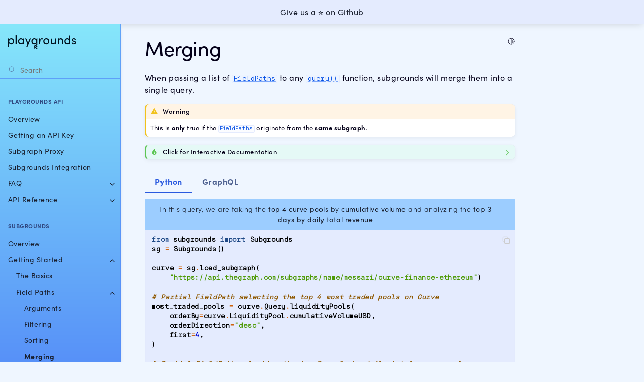

--- FILE ---
content_type: text/html; charset=utf-8
request_url: https://docs.playgrounds.network/subgrounds/getting_started/field_paths/merging/
body_size: 8242
content:
<!doctype html>
<html class="no-js" lang="en">
  <head><meta charset="utf-8"/>
    <meta name="viewport" content="width=device-width,initial-scale=1"/>
    <meta name="color-scheme" content="light dark"><meta name="generator" content="Docutils 0.18.1: http://docutils.sourceforge.net/" />
<meta property="og:title" content="Merging" />
<meta property="og:type" content="website" />
<meta property="og:url" content="https://docs.playgrounds.network/subgrounds/getting_started/field_paths/merging/" />
<meta property="og:site_name" content="Playgrounds Documentation" />
<meta property="og:description" content="When passing a list of FieldPaths to any query() function, subgrounds will merge them into a single query. Python In this query, we are taking the top 4 curve pools by cumulative volume and analyzi..." />
<meta property="og:image" content="https://raw.githubusercontent.com/0xPlaygrounds/docs/main/docs/_static/assets/pg-logotype-primary.svg" />
<meta property="og:image:alt" content="Playgrounds Documentation" />
<meta name="description" content="When passing a list of FieldPaths to any query() function, subgrounds will merge them into a single query. Python In this query, we are taking the top 4 curve pools by cumulative volume and analyzi..." />
<link rel="index" title="Index" href="../../../../genindex/" /><link rel="search" title="Search" href="../../../../search/" /><link rel="next" title="Querying" href="../../querying/" /><link rel="prev" title="Sorting" href="../sorting/" />
        <link rel="canonical" href="https://docs.playgrounds.network/subgrounds/getting_started/field_paths/merging.html" />

    <link rel="shortcut icon" href="../../../../_static/icon.png"/><!-- Generated with Sphinx 5.3.0 and Furo 2022.12.07 -->
        <title>Merging - Playgrounds</title>
      <link rel="stylesheet" type="text/css" href="../../../../_static/pygments.css" />
    <link rel="stylesheet" type="text/css" href="../../../../_static/styles/furo.css?digest=91d0f0d1c444bdcb17a68e833c7a53903343c195" />
    <link rel="stylesheet" type="text/css" href="../../../../_static/copybutton.css" />
    <link rel="stylesheet" type="text/css" href="../../../../_static/sphinx-thebe.css" />
    <link rel="stylesheet" type="text/css" href="../../../../_static/mystnb.css" />
    <link rel="stylesheet" type="text/css" href="../../../../_static/togglebutton.css" />
    <link rel="stylesheet" type="text/css" href="../../../../_static/design-style.4045f2051d55cab465a707391d5b2007.min.css" />
    <link rel="stylesheet" type="text/css" href="../../../../_static/design-style.4045f2051d55cab465a707391d5b2007.min.css" />
    <link rel="stylesheet" type="text/css" href="../../../../_static/styles/furo-extensions.css?digest=30d1aed668e5c3a91c3e3bf6a60b675221979f0e" />
    <link rel="stylesheet" type="text/css" href="../../../../_static/styles/furo-extensions.css" />
    <link rel="stylesheet" type="text/css" href="https://cdnjs.cloudflare.com/ajax/libs/font-awesome/6.1.1/css/all.min.css" />
    <link rel="stylesheet" type="text/css" href="../../../../_static/css/colors.css" />
    <link rel="stylesheet" type="text/css" href="../../../../_static/css/fonts.css" />
    <link rel="stylesheet" type="text/css" href="../../../../_static/css/weights.css" />
    <link rel="stylesheet" type="text/css" href="../../../../_static/css/theming.css" />
    <link rel="stylesheet" type="text/css" href="../../../../_static/mudkip_furo.css" />
    
    


<style>
  body {
    --color-code-background: #f8f8f8;
  --color-code-foreground: black;
  --color-foreground-primary: #040019;
  --color-foreground-secondary: #191F2E;
  --color-foreground-muted: #4F6291;
  --color-background-primary: #EFF6FF;
  --color-background-secondary: #E4EBFE;
  --color-brand-primary: var(--color-foreground-secondary);
  --color-code-background: #9CCDFF;
  --color-inline-code-background: #E4EBFE25;
  --color-code-foreground: var(--color-foreground-secondary);
  --color-sidebar-background: linear-gradient(180deg, #86E7FB 0%, #548BF8 100%);
  --color-sidebar-search-background: transparent;
  --color-sidebar-caption-text: #304881;
  --color-background-border: #548BF8BB;
  --color-guilabel-border: #548BF8BB;
  --color-guilabel-background: #548BF822;
  --color-background-hover: #B6F0FD;
  --color-sidebar-item-background--current: transparent;
  --color-sidebar-search-background--focus: var(--color-sidebar-item-background--hover);
  --sd-color-card-background: var(--color-background-secondary);
  --sd-color-card-border-hover: var(--color-brand-primary);
  --color-admonition-background: white;
  --color-admonition-title: var(--color-code-foreground);
  --color-announcement-background: var(--color-background-secondary);
  --color-announcement-text: var(--color-foreground-secondary);
  --color-link: #004DE5;
  --sd-color-success: #5CC653;
  --sd-color-success-text: var(--color-foreground-primary);
  --sd-color-warning: #F1C21B;
  --sd-color-warning-text: var(--color-foreground-primary);
  --sd-color-info: #548BF8;
  --sd-color-info-text: var(--color-foreground-primary);
  --sd-color-danger: #D54A44;
  --sd-color-danger-text: var(--color-foreground-primary);
  --sd-color-secondary: #548BF8;
  --sd-color-secondary-text: var(--color-foreground-primary);
  --color-admonition-title--important: var(--sd-color-success);
  --color-admonition-title--caution: var(--sd-color-warning);
  --color-admonition-title--warning: var(--sd-color-warning);
  --color-admonition-title--info: var(--sd-color-info);
  --color-admonition-title--seealso: var(--sd-color-info);
  --color-admonition-title--attention: var(--sd-color-danger);
  --color-admonition-title--danger: var(--sd-color-danger);
  --color-admonition-title--error: var(--sd-color-danger);
  --sd-color-tabs-underline: transparent;
  --sd-color-tabs-overline: transparent;
  --sd-color-tabs-underline-inactive: transparent;
  --font-stack: sofia-pro, sans-serif;
  --font-stack--monospace: carbona-variable, monospace;
  
  }
  @media not print {
    body[data-theme="dark"] {
      --color-code-background: #202020;
  --color-code-foreground: #d0d0d0;
  --color-foreground-primary: #E6E6E6;
  --color-foreground-secondary: #CCCCCC;
  --color-foreground-muted: #A9ACAC;
  --color-background-primary: #040019;
  --color-background-secondary: #191F2E;
  --color-background-hover: #0A1F4F;
  --color-code-background: #2A4179;
  --color-inline-code-background: #191F2E25;
  --color-code-foreground: #C2CBDB;
  --color-header-text: #54DDF8;
  --color-sidebar-link-text--top-level: var(--color-foreground-muted);
  --color-sidebar-caption-text: var(--color-foreground-primary);
  --color-sidebar-background: linear-gradient(180deg, #000E19 36.39%, #0C263B 100%);
  --color-sidebar-item-background--current: transparent;
  --color-sidebar-search-background--focus: var(--color-sidebar-item-background--hover);
  --color-brand-primary: #54DDF8;
  --color-brand-content: #0083CF;
  --color-table-header-background: var(--color-background-secondary);
  --color-table-border: #525252;
  --sd-color-card-background: var(--color-background-secondary);
  --sd-color-card-border-hover: var(--color-brand-primary);
  --sd-color-success: #5CC653;
  --sd-color-success-text: var(--color-foreground-primary);
  --sd-color-warning: #F1C21B;
  --sd-color-warning-text: var(--color-foreground-primary);
  --sd-color-info: #54DDF8;
  --sd-color-info-text: var(--color-foreground-primary);
  --sd-color-danger: #D54A44;
  --sd-color-danger-text: var(--color-foreground-primary);
  --sd-color-secondary: var(--color-brand-primary);
  --sd-color-secondary-text: var(--color-foreground-primary);
  --color-admonition-background: #121526;
  --color-admonition-title: var(--color-code-foreground);
  --color-announcement-background: var(--sd-color-card-background);
  --color-link: #62A9FF;
  --color-admonition-title--important: var(--sd-color-success);
  --color-admonition-title--caution: var(--sd-color-warning);
  --color-admonition-title--warning: var(--sd-color-warning);
  --color-admonition-title--info: var(--sd-color-info);
  --color-admonition-title--seealso: var(--sd-color-info);
  --color-admonition-title--attention: var(--sd-color-danger);
  --color-admonition-title--danger: var(--sd-color-danger);
  --color-admonition-title--error: var(--sd-color-danger);
  --sd-color-tabs-underline: transparent;
  --sd-color-tabs-overline: transparent;
  --sd-color-tabs-underline-inactive: transparent;
  --font-stack: sofia-pro, sans-serif;
  --font-stack--monospace: carbona-variable, monospace;
  
    }
    @media (prefers-color-scheme: dark) {
      body:not([data-theme="light"]) {
        --color-code-background: #202020;
  --color-code-foreground: #d0d0d0;
  --color-foreground-primary: #E6E6E6;
  --color-foreground-secondary: #CCCCCC;
  --color-foreground-muted: #A9ACAC;
  --color-background-primary: #040019;
  --color-background-secondary: #191F2E;
  --color-background-hover: #0A1F4F;
  --color-code-background: #2A4179;
  --color-inline-code-background: #191F2E25;
  --color-code-foreground: #C2CBDB;
  --color-header-text: #54DDF8;
  --color-sidebar-link-text--top-level: var(--color-foreground-muted);
  --color-sidebar-caption-text: var(--color-foreground-primary);
  --color-sidebar-background: linear-gradient(180deg, #000E19 36.39%, #0C263B 100%);
  --color-sidebar-item-background--current: transparent;
  --color-sidebar-search-background--focus: var(--color-sidebar-item-background--hover);
  --color-brand-primary: #54DDF8;
  --color-brand-content: #0083CF;
  --color-table-header-background: var(--color-background-secondary);
  --color-table-border: #525252;
  --sd-color-card-background: var(--color-background-secondary);
  --sd-color-card-border-hover: var(--color-brand-primary);
  --sd-color-success: #5CC653;
  --sd-color-success-text: var(--color-foreground-primary);
  --sd-color-warning: #F1C21B;
  --sd-color-warning-text: var(--color-foreground-primary);
  --sd-color-info: #54DDF8;
  --sd-color-info-text: var(--color-foreground-primary);
  --sd-color-danger: #D54A44;
  --sd-color-danger-text: var(--color-foreground-primary);
  --sd-color-secondary: var(--color-brand-primary);
  --sd-color-secondary-text: var(--color-foreground-primary);
  --color-admonition-background: #121526;
  --color-admonition-title: var(--color-code-foreground);
  --color-announcement-background: var(--sd-color-card-background);
  --color-link: #62A9FF;
  --color-admonition-title--important: var(--sd-color-success);
  --color-admonition-title--caution: var(--sd-color-warning);
  --color-admonition-title--warning: var(--sd-color-warning);
  --color-admonition-title--info: var(--sd-color-info);
  --color-admonition-title--seealso: var(--sd-color-info);
  --color-admonition-title--attention: var(--sd-color-danger);
  --color-admonition-title--danger: var(--sd-color-danger);
  --color-admonition-title--error: var(--sd-color-danger);
  --sd-color-tabs-underline: transparent;
  --sd-color-tabs-overline: transparent;
  --sd-color-tabs-underline-inactive: transparent;
  --font-stack: sofia-pro, sans-serif;
  --font-stack--monospace: carbona-variable, monospace;
  
      }
    }
  }
</style>

<script type="text/javascript">
    !function () {
        var analytics = window.analytics = window.analytics || []; if (!analytics.initialize) if (analytics.invoked) window.console && console.error && console.error("Segment snippet included twice."); else {
            analytics.invoked = !0; analytics.methods = ["trackSubmit", "trackClick", "trackLink", "trackForm", "pageview", "identify", "reset", "group", "track", "ready", "alias", "debug", "page", "once", "off", "on", "addSourceMiddleware", "addIntegrationMiddleware", "setAnonymousId", "addDestinationMiddleware"]; analytics.factory = function (e) { return function () { if (window.analytics.initialized) return window.analytics[e].apply(window.analytics, arguments); var i = Array.prototype.slice.call(arguments); i.unshift(e); analytics.push(i); return analytics } }; for (var i = 0; i < analytics.methods.length; i++) { var key = analytics.methods[i]; analytics[key] = analytics.factory(key) } analytics.load = function (key, i) { var t = document.createElement("script"); t.type = "text/javascript"; t.async = !0; t.src = "https://cdn.segment.com/analytics.js/v1/" + key + "/analytics.min.js"; var n = document.getElementsByTagName("script")[0]; n.parentNode.insertBefore(t, n); analytics._loadOptions = i }; analytics._writeKey = "gsbTPzmazRCmKtX34wpuT7i0YFndByH9";; analytics.SNIPPET_VERSION = "4.16.1";
            analytics.load("gsbTPzmazRCmKtX34wpuT7i0YFndByH9");
            analytics.page();
        }
    }();
</script>
</head>
  <body>
    
    <script>
      document.body.dataset.theme = localStorage.getItem("theme") || "auto";
    </script>
    

<svg xmlns="http://www.w3.org/2000/svg" style="display: none;">
  <symbol id="svg-toc" viewBox="0 0 24 24">
    <title>Contents</title>
    <svg stroke="currentColor" fill="currentColor" stroke-width="0" viewBox="0 0 1024 1024">
      <path d="M408 442h480c4.4 0 8-3.6 8-8v-56c0-4.4-3.6-8-8-8H408c-4.4 0-8 3.6-8 8v56c0 4.4 3.6 8 8 8zm-8 204c0 4.4 3.6 8 8 8h480c4.4 0 8-3.6 8-8v-56c0-4.4-3.6-8-8-8H408c-4.4 0-8 3.6-8 8v56zm504-486H120c-4.4 0-8 3.6-8 8v56c0 4.4 3.6 8 8 8h784c4.4 0 8-3.6 8-8v-56c0-4.4-3.6-8-8-8zm0 632H120c-4.4 0-8 3.6-8 8v56c0 4.4 3.6 8 8 8h784c4.4 0 8-3.6 8-8v-56c0-4.4-3.6-8-8-8zM115.4 518.9L271.7 642c5.8 4.6 14.4.5 14.4-6.9V388.9c0-7.4-8.5-11.5-14.4-6.9L115.4 505.1a8.74 8.74 0 0 0 0 13.8z"/>
    </svg>
  </symbol>
  <symbol id="svg-menu" viewBox="0 0 24 24">
    <title>Menu</title>
    <svg xmlns="http://www.w3.org/2000/svg" viewBox="0 0 24 24" fill="none" stroke="currentColor"
      stroke-width="2" stroke-linecap="round" stroke-linejoin="round" class="feather-menu">
      <line x1="3" y1="12" x2="21" y2="12"></line>
      <line x1="3" y1="6" x2="21" y2="6"></line>
      <line x1="3" y1="18" x2="21" y2="18"></line>
    </svg>
  </symbol>
  <symbol id="svg-arrow-right" viewBox="0 0 24 24">
    <title>Expand</title>
    <svg xmlns="http://www.w3.org/2000/svg" viewBox="0 0 24 24" fill="none" stroke="currentColor"
      stroke-width="2" stroke-linecap="round" stroke-linejoin="round" class="feather-chevron-right">
      <polyline points="9 18 15 12 9 6"></polyline>
    </svg>
  </symbol>
  <symbol id="svg-sun" viewBox="0 0 24 24">
    <title>Light mode</title>
    <svg xmlns="http://www.w3.org/2000/svg" viewBox="0 0 24 24" fill="none" stroke="currentColor"
      stroke-width="1.5" stroke-linecap="round" stroke-linejoin="round" class="feather-sun">
      <circle cx="12" cy="12" r="5"></circle>
      <line x1="12" y1="1" x2="12" y2="3"></line>
      <line x1="12" y1="21" x2="12" y2="23"></line>
      <line x1="4.22" y1="4.22" x2="5.64" y2="5.64"></line>
      <line x1="18.36" y1="18.36" x2="19.78" y2="19.78"></line>
      <line x1="1" y1="12" x2="3" y2="12"></line>
      <line x1="21" y1="12" x2="23" y2="12"></line>
      <line x1="4.22" y1="19.78" x2="5.64" y2="18.36"></line>
      <line x1="18.36" y1="5.64" x2="19.78" y2="4.22"></line>
    </svg>
  </symbol>
  <symbol id="svg-moon" viewBox="0 0 24 24">
    <title>Dark mode</title>
    <svg xmlns="http://www.w3.org/2000/svg" viewBox="0 0 24 24" fill="none" stroke="currentColor"
      stroke-width="1.5" stroke-linecap="round" stroke-linejoin="round" class="icon-tabler-moon">
      <path stroke="none" d="M0 0h24v24H0z" fill="none" />
      <path d="M12 3c.132 0 .263 0 .393 0a7.5 7.5 0 0 0 7.92 12.446a9 9 0 1 1 -8.313 -12.454z" />
    </svg>
  </symbol>
  <symbol id="svg-sun-half" viewBox="0 0 24 24">
    <title>Auto light/dark mode</title>
    <svg xmlns="http://www.w3.org/2000/svg" viewBox="0 0 24 24" fill="none" stroke="currentColor"
      stroke-width="1.5" stroke-linecap="round" stroke-linejoin="round" class="icon-tabler-shadow">
      <path stroke="none" d="M0 0h24v24H0z" fill="none"/>
      <circle cx="12" cy="12" r="9" />
      <path d="M13 12h5" />
      <path d="M13 15h4" />
      <path d="M13 18h1" />
      <path d="M13 9h4" />
      <path d="M13 6h1" />
    </svg>
  </symbol>
</svg>

<input type="checkbox" class="sidebar-toggle" name="__navigation" id="__navigation">
<input type="checkbox" class="sidebar-toggle" name="__toc" id="__toc">
<label class="overlay sidebar-overlay" for="__navigation">
  <div class="visually-hidden">Hide navigation sidebar</div>
</label>
<label class="overlay toc-overlay" for="__toc">
  <div class="visually-hidden">Hide table of contents sidebar</div>
</label>

<div class="announcement">
  <aside class="announcement-content">
     Give us a ⭐️ on <a href='https://github.com/0xPlaygrounds/subgrounds'> Github </a> 
  </aside>
</div>

<div class="page">
  <header class="mobile-header">
    <div class="header-left">
      <label class="nav-overlay-icon" for="__navigation">
        <div class="visually-hidden">Toggle site navigation sidebar</div>
        <i class="icon"><svg><use href="#svg-menu"></use></svg></i>
      </label>
    </div>
    <div class="header-center">
      <a href="../../../../"><div class="brand">Playgrounds</div></a>
    </div>
    <div class="header-right">
      <div class="theme-toggle-container theme-toggle-header">
        <button class="theme-toggle">
          <div class="visually-hidden">Toggle Light / Dark / Auto color theme</div>
          <svg class="theme-icon-when-auto"><use href="#svg-sun-half"></use></svg>
          <svg class="theme-icon-when-dark"><use href="#svg-moon"></use></svg>
          <svg class="theme-icon-when-light"><use href="#svg-sun"></use></svg>
        </button>
      </div>
      <label class="toc-overlay-icon toc-header-icon no-toc" for="__toc">
        <div class="visually-hidden">Toggle table of contents sidebar</div>
        <i class="icon"><svg><use href="#svg-toc"></use></svg></i>
      </label>
    </div>
  </header>
  <aside class="sidebar-drawer">
    <div class="sidebar-container">
      
      <div class="sidebar-sticky"><a class="sidebar-brand" target="_self" href="https://playgrounds.network">
    
    <div class="sidebar-logo-container">
        <img class="sidebar-logo only-light" src="../../../../_static/assets/pg-logotype-dark.svg" alt="Light Logo" />
        <img class="sidebar-logo only-dark" src="../../../../_static/assets/pg-logotype-primary.svg" alt="Dark Logo" />
    </div>
    
    
</a><form class="sidebar-search-container" method="get" action="../../../../search/" role="search">
  <input class="sidebar-search" placeholder="Search" name="q" aria-label="Search">
  <input type="hidden" name="check_keywords" value="yes">
  <input type="hidden" name="area" value="default">
</form>
<div id="searchbox"></div><div class="sidebar-scroll"><div class="sidebar-tree">
  <p class="caption" role="heading"><span class="caption-text">Playgrounds API</span></p>
<ul>
<li class="toctree-l1"><a class="reference internal" href="../../../../api/">Overview</a></li>
<li class="toctree-l1"><a class="reference internal" href="../../../../api/key/">Getting an API Key</a></li>
<li class="toctree-l1"><a class="reference internal" href="../../../../api/subgraph-proxy/">Subgraph Proxy</a></li>
<li class="toctree-l1"><a class="reference internal" href="../../../../api/subgrounds/">Subgrounds Integration</a></li>
<li class="toctree-l1 has-children"><a class="reference internal" href="../../../../api/faq/">FAQ</a><input class="toctree-checkbox" id="toctree-checkbox-1" name="toctree-checkbox-1" role="switch" type="checkbox"/><label for="toctree-checkbox-1"><div class="visually-hidden">Toggle child pages in navigation</div><i class="icon"><svg><use href="#svg-arrow-right"></use></svg></i></label><ul>
<li class="toctree-l2"><a class="reference internal" href="../../../../api/faq/query/">What is a Query?</a></li>
<li class="toctree-l2"><a class="reference internal" href="../../../../api/faq/environment/">Environment Vars</a></li>
</ul>
</li>
<li class="toctree-l1 has-children"><a class="reference internal" href="../../../../api/api-reference/">API Reference</a><input class="toctree-checkbox" id="toctree-checkbox-2" name="toctree-checkbox-2" role="switch" type="checkbox"/><label for="toctree-checkbox-2"><div class="visually-hidden">Toggle child pages in navigation</div><i class="icon"><svg><use href="#svg-arrow-right"></use></svg></i></label><ul>
<li class="toctree-l2 has-children"><a class="reference internal" href="../../../../api/reference/proxy/">Subgraph Proxy</a><input class="toctree-checkbox" id="toctree-checkbox-3" name="toctree-checkbox-3" role="switch" type="checkbox"/><label for="toctree-checkbox-3"><div class="visually-hidden">Toggle child pages in navigation</div><i class="icon"><svg><use href="#svg-arrow-right"></use></svg></i></label><ul>
<li class="toctree-l3"><a class="reference internal" href="../../../../api/reference/proxy/subgraph_id/">Subgraph ID</a></li>
<li class="toctree-l3"><a class="reference internal" href="../../../../api/reference/proxy/deployment_id/">Deployment ID</a></li>
</ul>
</li>
</ul>
</li>
</ul>
<p class="caption" role="heading"><span class="caption-text">Subgrounds</span></p>
<ul class="current">
<li class="toctree-l1"><a class="reference internal" href="../../../">Overview</a></li>
<li class="toctree-l1 current has-children"><a class="reference internal" href="../../">Getting Started</a><input checked="" class="toctree-checkbox" id="toctree-checkbox-4" name="toctree-checkbox-4" role="switch" type="checkbox"/><label for="toctree-checkbox-4"><div class="visually-hidden">Toggle child pages in navigation</div><i class="icon"><svg><use href="#svg-arrow-right"></use></svg></i></label><ul class="current">
<li class="toctree-l2"><a class="reference internal" href="../../basics/">The Basics</a></li>
<li class="toctree-l2 current has-children"><a class="reference internal" href="../">Field Paths</a><input checked="" class="toctree-checkbox" id="toctree-checkbox-5" name="toctree-checkbox-5" role="switch" type="checkbox"/><label for="toctree-checkbox-5"><div class="visually-hidden">Toggle child pages in navigation</div><i class="icon"><svg><use href="#svg-arrow-right"></use></svg></i></label><ul class="current">
<li class="toctree-l3"><a class="reference internal" href="../arguments/">Arguments</a></li>
<li class="toctree-l3"><a class="reference internal" href="../filtering/">Filtering</a></li>
<li class="toctree-l3"><a class="reference internal" href="../sorting/">Sorting</a></li>
<li class="toctree-l3 current current-page"><a class="current reference internal" href="#">Merging</a></li>
</ul>
</li>
<li class="toctree-l2 has-children"><a class="reference internal" href="../../querying/">Querying</a><input class="toctree-checkbox" id="toctree-checkbox-6" name="toctree-checkbox-6" role="switch" type="checkbox"/><label for="toctree-checkbox-6"><div class="visually-hidden">Toggle child pages in navigation</div><i class="icon"><svg><use href="#svg-arrow-right"></use></svg></i></label><ul>
<li class="toctree-l3"><a class="reference internal" href="../../querying/grouping/"><span class="light-only"><span class="sd-sphinx-override sd-badge sd-bg-success sd-bg-text-success">NEW</span></span><span class="dark-only"><span class="sd-sphinx-override sd-badge sd-outline-success sd-text-success">NEW</span></span> Grouping</a></li>
</ul>
</li>
<li class="toctree-l2"><a class="reference internal" href="../../synthetic_fields/">Synthetic Fields</a></li>
<li class="toctree-l2"><a class="reference internal" href="../../async/"><span class="light-only"><span class="sd-sphinx-override sd-badge sd-bg-success sd-bg-text-success">NEW</span></span><span class="dark-only"><span class="sd-sphinx-override sd-badge sd-outline-success sd-text-success">NEW</span></span> Async</a></li>
</ul>
</li>
<li class="toctree-l1 has-children"><a class="reference internal" href="../../../advanced_topics/">Advanced Topics</a><input class="toctree-checkbox" id="toctree-checkbox-7" name="toctree-checkbox-7" role="switch" type="checkbox"/><label for="toctree-checkbox-7"><div class="visually-hidden">Toggle child pages in navigation</div><i class="icon"><svg><use href="#svg-arrow-right"></use></svg></i></label><ul>
<li class="toctree-l2 has-children"><a class="reference internal" href="../../../advanced_topics/contrib/">Contrib</a><input class="toctree-checkbox" id="toctree-checkbox-8" name="toctree-checkbox-8" role="switch" type="checkbox"/><label for="toctree-checkbox-8"><div class="visually-hidden">Toggle child pages in navigation</div><i class="icon"><svg><use href="#svg-arrow-right"></use></svg></i></label><ul>
<li class="toctree-l3"><a class="reference internal" href="../../../advanced_topics/contrib/plotly/">Plotly</a></li>
</ul>
</li>
<li class="toctree-l2 has-children"><a class="reference internal" href="../../../advanced_topics/pagination/">Pagination</a><input class="toctree-checkbox" id="toctree-checkbox-9" name="toctree-checkbox-9" role="switch" type="checkbox"/><label for="toctree-checkbox-9"><div class="visually-hidden">Toggle child pages in navigation</div><i class="icon"><svg><use href="#svg-arrow-right"></use></svg></i></label><ul>
<li class="toctree-l3"><a class="reference internal" href="../../../advanced_topics/pagination/custom/">Custom Strategies</a></li>
</ul>
</li>
<li class="toctree-l2 has-children"><a class="reference internal" href="../../../advanced_topics/transforms/">Transforms</a><input class="toctree-checkbox" id="toctree-checkbox-10" name="toctree-checkbox-10" role="switch" type="checkbox"/><label for="toctree-checkbox-10"><div class="visually-hidden">Toggle child pages in navigation</div><i class="icon"><svg><use href="#svg-arrow-right"></use></svg></i></label><ul>
<li class="toctree-l3"><a class="reference internal" href="../../../advanced_topics/transforms/layers/">Layers</a></li>
</ul>
</li>
<li class="toctree-l2 has-children"><a class="reference internal" href="../../../advanced_topics/custom_clients/"><span class="light-only"><span class="sd-sphinx-override sd-badge sd-bg-warning sd-bg-text-warning">LAB</span></span><span class="dark-only"><span class="sd-sphinx-override sd-badge sd-outline-warning sd-text-warning">LAB</span></span> Custom Clients</a><input class="toctree-checkbox" id="toctree-checkbox-11" name="toctree-checkbox-11" role="switch" type="checkbox"/><label for="toctree-checkbox-11"><div class="visually-hidden">Toggle child pages in navigation</div><i class="icon"><svg><use href="#svg-arrow-right"></use></svg></i></label><ul>
<li class="toctree-l3"><a class="reference internal" href="../../../advanced_topics/custom_clients/sans-io/">Sans-IO</a></li>
</ul>
</li>
</ul>
</li>
<li class="toctree-l1 has-children"><a class="reference internal" href="../../../faq/">FAQ</a><input class="toctree-checkbox" id="toctree-checkbox-12" name="toctree-checkbox-12" role="switch" type="checkbox"/><label for="toctree-checkbox-12"><div class="visually-hidden">Toggle child pages in navigation</div><i class="icon"><svg><use href="#svg-arrow-right"></use></svg></i></label><ul>
<li class="toctree-l2"><a class="reference internal" href="../../../faq/exporting/">Exporting to Disk</a></li>
<li class="toctree-l2"><a class="reference internal" href="../../../faq/more_data/">Getting More Data</a></li>
<li class="toctree-l2 has-children"><a class="reference internal" href="../../../faq/setup/">Python Setup</a><input class="toctree-checkbox" id="toctree-checkbox-13" name="toctree-checkbox-13" role="switch" type="checkbox"/><label for="toctree-checkbox-13"><div class="visually-hidden">Toggle child pages in navigation</div><i class="icon"><svg><use href="#svg-arrow-right"></use></svg></i></label><ul>
<li class="toctree-l3"><a class="reference internal" href="../../../faq/setup/version_management/">Python Versioning</a></li>
</ul>
</li>
<li class="toctree-l2"><a class="reference internal" href="../../../faq/logger/">Adjusting Subgrounds Logging</a></li>
</ul>
</li>
<li class="toctree-l1 has-children"><a class="reference internal" href="../../../examples/">Examples</a><input class="toctree-checkbox" id="toctree-checkbox-14" name="toctree-checkbox-14" role="switch" type="checkbox"/><label for="toctree-checkbox-14"><div class="visually-hidden">Toggle child pages in navigation</div><i class="icon"><svg><use href="#svg-arrow-right"></use></svg></i></label><ul>
<li class="toctree-l2"><a class="reference internal" href="../../../examples/exchanges/">Exchanges</a></li>
<li class="toctree-l2"><a class="reference internal" href="../../../examples/bridges/">Bridges</a></li>
<li class="toctree-l2"><a class="reference internal" href="../../../examples/liquid_staking/">Liquid Staking</a></li>
<li class="toctree-l2"><a class="reference internal" href="../../../examples/governance/">Governance</a></li>
<li class="toctree-l2"><a class="reference internal" href="../../../examples/advanced_research/">Advanced Research</a></li>
<li class="toctree-l2"><a class="reference internal" href="../../../examples/vaults/">Vaults</a></li>
</ul>
</li>
<li class="toctree-l1"><a class="reference internal" href="../../../videos/">Videos</a></li>
<li class="toctree-l1"><a class="reference internal" href="../../../changelog/">Changelog</a></li>
<li class="toctree-l1"><a class="reference internal" href="../../../contributing/">Contributing</a></li>
<li class="toctree-l1 has-children"><a class="reference internal" href="../../../api_reference/">API Reference</a><input class="toctree-checkbox" id="toctree-checkbox-15" name="toctree-checkbox-15" role="switch" type="checkbox"/><label for="toctree-checkbox-15"><div class="visually-hidden">Toggle child pages in navigation</div><i class="icon"><svg><use href="#svg-arrow-right"></use></svg></i></label><ul>
<li class="toctree-l2"><a class="reference internal" href="../../../api_reference/top_level/">Top Level APIs</a></li>
<li class="toctree-l2 has-children"><a class="reference internal" href="../../../api_reference/internal/">Internal</a><input class="toctree-checkbox" id="toctree-checkbox-16" name="toctree-checkbox-16" role="switch" type="checkbox"/><label for="toctree-checkbox-16"><div class="visually-hidden">Toggle child pages in navigation</div><i class="icon"><svg><use href="#svg-arrow-right"></use></svg></i></label><ul>
<li class="toctree-l3 has-children"><a class="reference internal" href="../../../api_reference/internal/client/">Client</a><input class="toctree-checkbox" id="toctree-checkbox-17" name="toctree-checkbox-17" role="switch" type="checkbox"/><label for="toctree-checkbox-17"><div class="visually-hidden">Toggle child pages in navigation</div><i class="icon"><svg><use href="#svg-arrow-right"></use></svg></i></label><ul>
<li class="toctree-l4"><a class="reference internal" href="../../../api_reference/internal/client/base/">Base</a></li>
<li class="toctree-l4"><a class="reference internal" href="../../../api_reference/internal/client/sync/">Sync</a></li>
<li class="toctree-l4"><a class="reference internal" href="../../../api_reference/internal/client/async_/">Async_</a></li>
</ul>
</li>
<li class="toctree-l3 has-children"><a class="reference internal" href="../../../api_reference/internal/contrib/">Contrib</a><input class="toctree-checkbox" id="toctree-checkbox-18" name="toctree-checkbox-18" role="switch" type="checkbox"/><label for="toctree-checkbox-18"><div class="visually-hidden">Toggle child pages in navigation</div><i class="icon"><svg><use href="#svg-arrow-right"></use></svg></i></label><ul>
<li class="toctree-l4"><a class="reference internal" href="../../../api_reference/internal/contrib/plotly/">Plotly</a></li>
<li class="toctree-l4"><a class="reference internal" href="../../../api_reference/internal/contrib/dash/">Dash</a></li>
</ul>
</li>
<li class="toctree-l3 has-children"><a class="reference internal" href="../../../api_reference/internal/pagination/">Pagination</a><input class="toctree-checkbox" id="toctree-checkbox-19" name="toctree-checkbox-19" role="switch" type="checkbox"/><label for="toctree-checkbox-19"><div class="visually-hidden">Toggle child pages in navigation</div><i class="icon"><svg><use href="#svg-arrow-right"></use></svg></i></label><ul>
<li class="toctree-l4"><a class="reference internal" href="../../../api_reference/internal/pagination/strategies/">Strategies</a></li>
<li class="toctree-l4"><a class="reference internal" href="../../../api_reference/internal/pagination/preprocess/">Preprocess</a></li>
<li class="toctree-l4"><a class="reference internal" href="../../../api_reference/internal/pagination/pagination/">Pagination</a></li>
<li class="toctree-l4"><a class="reference internal" href="../../../api_reference/internal/pagination/utils/">Utils</a></li>
</ul>
</li>
<li class="toctree-l3 has-children"><a class="reference internal" href="../../../api_reference/internal/transform/">Transform</a><input class="toctree-checkbox" id="toctree-checkbox-20" name="toctree-checkbox-20" role="switch" type="checkbox"/><label for="toctree-checkbox-20"><div class="visually-hidden">Toggle child pages in navigation</div><i class="icon"><svg><use href="#svg-arrow-right"></use></svg></i></label><ul>
<li class="toctree-l4"><a class="reference internal" href="../../../api_reference/internal/transform/abcs/">ABCs</a></li>
<li class="toctree-l4"><a class="reference internal" href="../../../api_reference/internal/transform/apply/">Apply</a></li>
<li class="toctree-l4"><a class="reference internal" href="../../../api_reference/internal/transform/defaults/">Defaults</a></li>
<li class="toctree-l4"><a class="reference internal" href="../../../api_reference/internal/transform/transforms/">Transforms</a></li>
<li class="toctree-l4"><a class="reference internal" href="../../../api_reference/internal/transform/utils/">Utils</a></li>
</ul>
</li>
<li class="toctree-l3 has-children"><a class="reference internal" href="../../../api_reference/internal/subgraph/">Subgraph</a><input class="toctree-checkbox" id="toctree-checkbox-21" name="toctree-checkbox-21" role="switch" type="checkbox"/><label for="toctree-checkbox-21"><div class="visually-hidden">Toggle child pages in navigation</div><i class="icon"><svg><use href="#svg-arrow-right"></use></svg></i></label><ul>
<li class="toctree-l4"><a class="reference internal" href="../../../api_reference/internal/subgraph/fieldpath/">Fieldpath</a></li>
<li class="toctree-l4"><a class="reference internal" href="../../../api_reference/internal/subgraph/filter/">Filter</a></li>
<li class="toctree-l4"><a class="reference internal" href="../../../api_reference/internal/subgraph/object/">Object</a></li>
<li class="toctree-l4"><a class="reference internal" href="../../../api_reference/internal/subgraph/subgraph/">Subgraph</a></li>
</ul>
</li>
<li class="toctree-l3"><a class="reference internal" href="../../../api_reference/internal/errors/">Errors</a></li>
<li class="toctree-l3"><a class="reference internal" href="../../../api_reference/internal/query/">Query</a></li>
<li class="toctree-l3"><a class="reference internal" href="../../../api_reference/internal/schema/">Schema</a></li>
<li class="toctree-l3"><a class="reference internal" href="../../../api_reference/internal/utils/">Utils</a></li>
</ul>
</li>
</ul>
</li>
</ul>
<p class="caption" role="heading"><span class="caption-text">Meta</span></p>
<ul>
<li class="toctree-l1"><a class="reference internal" href="../../../../meta/contributing/">Improving the Docs</a></li>
</ul>

</div></div>

      </div>
      
    </div>
  </aside>
  <div class="main">
    <div class="content">
      <div class="article-container">
        <a href="#" class="back-to-top muted-link">
          <svg xmlns="http://www.w3.org/2000/svg" viewBox="0 0 24 24">
            <path d="M13 20h-2V8l-5.5 5.5-1.42-1.42L12 4.16l7.92 7.92-1.42 1.42L13 8v12z"></path>
          </svg>
          <span>Back to top</span>
        </a>
        <div class="content-icon-container">
          
<div class="theme-toggle-container theme-toggle-content">
            <button class="theme-toggle">
              <div class="visually-hidden">Toggle Light / Dark / Auto color theme</div>
              <svg class="theme-icon-when-auto"><use href="#svg-sun-half"></use></svg>
              <svg class="theme-icon-when-dark"><use href="#svg-moon"></use></svg>
              <svg class="theme-icon-when-light"><use href="#svg-sun"></use></svg>
            </button>
          </div>
          <label class="toc-overlay-icon toc-content-icon no-toc" for="__toc">
            <div class="visually-hidden">Toggle table of contents sidebar</div>
            <i class="icon"><svg><use href="#svg-toc"></use></svg></i>
          </label>
        </div>
        <article role="main">
          <section id="merging">
<h1>Merging<a class="headerlink" href="#merging" title="Permalink to this heading">#</a></h1>
<p>When passing a list of <a class="reference internal" href="../../../api_reference/top_level/#subgrounds.FieldPath" title="subgrounds.FieldPath"><code class="xref py py-class docutils literal notranslate"><span class="pre">FieldPaths</span></code></a> to any <a class="reference internal" href="../../../api_reference/top_level/#subgrounds.Subgrounds.query" title="subgrounds.Subgrounds.query"><code class="xref py py-func docutils literal notranslate"><span class="pre">query()</span></code></a> function, subgrounds will merge them into a single query.</p>
<div class="admonition warning">
<p class="admonition-title">Warning</p>
<p>This is <strong>only</strong> true if the <a class="reference internal" href="../../../api_reference/top_level/#subgrounds.FieldPath" title="subgrounds.FieldPath"><code class="xref py py-class docutils literal notranslate"><span class="pre">FieldPaths</span></code></a> originate from the <strong>same subgraph</strong>.</p>
</div>
<div class="dropdown admonition important">
<p class="admonition-title">Click for Interactive Documentation</p>
<p>Clicking this button will enable editing and execution of the code-blocks on this page. Learn more <a class="reference internal" href="../../basics/"><span class="doc std std-doc">here</span></a>.</p>
<button title="Run code" class="thebelab-button thebe-launch-button" onclick="initThebe()">Run code</button></div>
<div class="sd-tab-set docutils">
<input checked="checked" id="sd-tab-item-0" name="sd-tab-set-0" type="radio">
</input><label class="sd-tab-label" for="sd-tab-item-0">
Python</label><div class="sd-tab-content docutils">
<div class="literal-block-wrapper docutils container" id="id1">
<div class="code-block-caption"><span class="caption-text">In this query, we are taking the <strong>top 4 curve pools</strong> by <strong>cumulative volume</strong> and analyzing the <strong>top 3 days by daily total revenue</strong></span><a class="headerlink" href="#id1" title="Permalink to this code">#</a></div>
<div class="thebe highlight-python notranslate"><div class="highlight"><pre><span></span><span class="kn">from</span> <span class="nn">subgrounds</span> <span class="kn">import</span> <span class="n">Subgrounds</span>
<span class="n">sg</span> <span class="o">=</span> <span class="n">Subgrounds</span><span class="p">()</span>

<span class="n">curve</span> <span class="o">=</span> <span class="n">sg</span><span class="o">.</span><span class="n">load_subgraph</span><span class="p">(</span>
    <span class="s2">&quot;https://api.thegraph.com/subgraphs/name/messari/curve-finance-ethereum&quot;</span><span class="p">)</span>

<span class="c1"># Partial FieldPath selecting the top 4 most traded pools on Curve</span>
<span class="n">most_traded_pools</span> <span class="o">=</span> <span class="n">curve</span><span class="o">.</span><span class="n">Query</span><span class="o">.</span><span class="n">liquidityPools</span><span class="p">(</span>
    <span class="n">orderBy</span><span class="o">=</span><span class="n">curve</span><span class="o">.</span><span class="n">LiquidityPool</span><span class="o">.</span><span class="n">cumulativeVolumeUSD</span><span class="p">,</span>
    <span class="n">orderDirection</span><span class="o">=</span><span class="s2">&quot;desc&quot;</span><span class="p">,</span>
    <span class="n">first</span><span class="o">=</span><span class="mi">4</span><span class="p">,</span>
<span class="p">)</span>

<span class="c1"># Partial FieldPath selecting the top 2 pools by daily total revenue of</span>
<span class="c1">#  the top 4 most traded tokens.</span>
<span class="c1"># Mote that reuse of `most_traded_pools` in the partial FieldPath</span>
<span class="n">most_traded_snapshots</span> <span class="o">=</span> <span class="n">most_traded_pools</span><span class="o">.</span><span class="n">dailySnapshots</span><span class="p">(</span>
    <span class="n">orderBy</span><span class="o">=</span><span class="n">curve</span><span class="o">.</span><span class="n">LiquidityPoolDailySnapshot</span><span class="o">.</span><span class="n">dailyTotalRevenue</span><span class="p">,</span>
    <span class="n">orderDirection</span><span class="o">=</span><span class="s2">&quot;desc&quot;</span><span class="p">,</span>
    <span class="n">first</span><span class="o">=</span><span class="mi">3</span><span class="p">,</span>
<span class="p">)</span> 

<span class="c1"># Querying:</span>
<span class="c1">#  - the name of the top 4 most traded pools, their 2 most liquid </span>
<span class="c1"># pools&#39; token symbols and their 2 most liquid pool&#39;s TVL in USD</span>
<span class="n">sg</span><span class="o">.</span><span class="n">query_df</span><span class="p">([</span>
    <span class="n">most_traded_pools</span><span class="o">.</span><span class="n">name</span><span class="p">,</span>
    <span class="n">most_traded_snapshots</span><span class="o">.</span><span class="n">dailyVolumeUSD</span><span class="p">,</span>
    <span class="n">most_traded_snapshots</span><span class="o">.</span><span class="n">dailyTotalRevenueUSD</span><span class="p">,</span>
<span class="p">])</span>
</pre></div>
</div>
</div>
</div>
<input id="sd-tab-item-1" name="sd-tab-set-0" type="radio">
</input><label class="sd-tab-label" for="sd-tab-item-1">
GraphQL</label><div class="sd-tab-content docutils">
<div class="literal-block-wrapper docutils container" id="id2">
<div class="code-block-caption"><span class="caption-text">In this query, we are taking the <strong>top 4 curve pools</strong> by <strong>cumulative volume</strong> and analyzing the <strong>top 3 days by daily total revenue</strong></span><a class="headerlink" href="#id2" title="Permalink to this code">#</a></div>
<div class="highlight-graphql notranslate"><div class="highlight"><pre><span></span><span class="k">query</span><span class="w"> </span><span class="p">{</span>
<span class="w">  </span><span class="n">liquidityPools</span><span class="p">(</span><span class="n">first</span><span class="p">:</span><span class="w"> </span><span class="mi">4</span><span class="p">,</span><span class="w"> </span><span class="n">orderBy</span><span class="p">:</span><span class="w"> </span><span class="no">cumulativeVolumeUSD</span><span class="p">,</span><span class="w"> </span><span class="n">orderDirection</span><span class="p">:</span><span class="w"> </span><span class="no">desc</span><span class="p">)</span><span class="w"> </span><span class="p">{</span>
<span class="w">    </span><span class="n">name</span>
<span class="w">    </span><span class="n">dailySnapshots</span><span class="p">(</span><span class="n">first</span><span class="p">:</span><span class="w"> </span><span class="mi">3</span><span class="p">,</span><span class="w"> </span><span class="n">orderBy</span><span class="p">:</span><span class="w"> </span><span class="no">dailyTotalRevenueUSD</span><span class="p">,</span><span class="w"> </span><span class="n">orderDirection</span><span class="p">:</span><span class="w"> </span><span class="no">desc</span><span class="p">)</span><span class="w"> </span><span class="p">{</span>
<span class="w">      </span><span class="n">dailyVolumeUSD</span>
<span class="w">      </span><span class="n">dailyTotalRevenueUSD</span>
<span class="w">    </span><span class="p">}</span>
<span class="w">  </span><span class="p">}</span>
<span class="p">}</span>
</pre></div>
</div>
</div>
</div>
</div>
<div class="admonition note">
<p class="admonition-title">Note</p>
<p>This becomes very helpful when chaining partial <a class="reference internal" href="../../../api_reference/top_level/#subgrounds.FieldPath" title="subgrounds.FieldPath"><code class="xref py py-class docutils literal notranslate"><span class="pre">FieldPaths</span></code></a> together since you can leverage normal python constructs to help organize the data as you want to access and <a class="reference internal" href="../../../api_reference/top_level/#subgrounds.Subgrounds.query" title="subgrounds.Subgrounds.query"><code class="xref py py-func docutils literal notranslate"><span class="pre">query()</span></code></a> will handle the rest!</p>
</div>
</section>

    <script type="text/x-thebe-config">
    {
        requestKernel: true,
        binderOptions: {
            repo: "0xPlaygrounds/jupyter-stacks-subgrounds",
            ref: "main",
        },
        codeMirrorConfig: {
            theme: "abcdef",
            mode: "python"
        },
        kernelOptions: {
            name: "python3",
            path: "./subgrounds/getting_started/field_paths"
        },
        predefinedOutput: true
    }
    </script>
    <script>kernelName = 'python3'</script>
        </article>
      </div>
      <footer>
        
        <div class="related-pages">
          <a class="next-page" href="../../querying/">
              <div class="page-info">
                <div class="context">
                  <span>Next</span>
                </div>
                <div class="title">Querying</div>
              </div>
              <svg class="furo-related-icon"><use href="#svg-arrow-right"></use></svg>
            </a>
          <a class="prev-page" href="../sorting/">
              <svg class="furo-related-icon"><use href="#svg-arrow-right"></use></svg>
              <div class="page-info">
                <div class="context">
                  <span>Previous</span>
                </div>
                
                <div class="title">Sorting</div>
                
              </div>
            </a>
        </div>
        <div class="bottom-of-page">
          <div class="left-details">
            Made with 
            <a href="https://github.com/pradyunsg/furo">Furo</a>
            
          </div>
          <div class="right-details">
            <div class="icons">
              <a class="muted-link fa-brands fa-github fa-l" href="https://github.com/0xPlaygrounds/subgrounds" aria-label="GitHub"></a>
              <a class="muted-link fa-brands fa-discord fa-l" href="https://discord.gg/v4r4zhBAh2" aria-label="Discord"></a>
              <a class="muted-link fa-brands fa-twitter fa-l" href="https://twitter.com/Playgrounds0x" aria-label="Twitter"></a>
              
            </div>
          </div>
        </div>
        
      </footer>
    </div>
    <aside class="toc-drawer no-toc">
      
      
      
    </aside>
  </div>
</div><script data-url_root="../../../../" id="documentation_options" src="../../../../_static/documentation_options.js"></script>
    <script src="../../../../_static/jquery.js"></script>
    <script src="../../../../_static/underscore.js"></script>
    <script src="../../../../_static/_sphinx_javascript_frameworks_compat.js"></script>
    <script src="../../../../_static/doctools.js"></script>
    <script src="../../../../_static/sphinx_highlight.js"></script>
    <script src="../../../../_static/scripts/furo.js"></script>
    <script src="../../../../_static/scripts/furo.js"></script>
    <script src="../../../../_static/clipboard.min.js"></script>
    <script src="../../../../_static/copybutton.js"></script>
    <script>let toggleHintShow = 'Click to show';</script>
    <script>let toggleHintHide = 'Click to hide';</script>
    <script>let toggleOpenOnPrint = 'true';</script>
    <script src="../../../../_static/togglebutton.js"></script>
    <script src="../../../../_static/design-tabs.js"></script>
    <script>var togglebuttonSelector = '.toggle, .admonition.dropdown, .tag_hide_input div.cell_input, .tag_hide-input div.cell_input, .tag_hide_output div.cell_output, .tag_hide-output div.cell_output, .tag_hide_cell.cell, .tag_hide-cell.cell';</script>
    <script src="../../../../_static/design-tabs.js"></script>
    <script>var togglebuttonSelector = '.toggle, .admonition.dropdown, .tag_hide_input div.cell_input, .tag_hide-input div.cell_input, .tag_hide_output div.cell_output, .tag_hide-output div.cell_output, .tag_hide_cell.cell, .tag_hide-cell.cell';</script>
    <script>const THEBE_JS_URL = "https://unpkg.com/thebe@0.8.2/lib/index.js"
const thebe_selector = ".thebe,.cell"
const thebe_selector_input = "pre"
const thebe_selector_output = ".output, .cell_output"
</script>
    <script async="async" src="../../../../_static/sphinx-thebe.js"></script>
    <script src="https://unpkg.com/mermaid/dist/mermaid.min.js"></script>
    <script>mermaid.initialize({startOnLoad:true});</script>
    <script src="https://cdnjs.cloudflare.com/ajax/libs/require.js/2.3.4/require.min.js"></script>
    <script src="../../../../_static/scripts/theme.js"></script>
    </body>
</html>

--- FILE ---
content_type: text/css; charset=utf-8
request_url: https://docs.playgrounds.network/_static/mystnb.css
body_size: 3926
content:
/* Whole cell */
div.container.cell {
  padding-left: 0;
  margin-bottom: 1em;
}

/* Removing all background formatting so we can control at the div level */
.cell_input div.highlight, .cell_output pre, .cell_input pre, .cell_output .output {
  border: none;
  box-shadow: none;
}

.cell_output .output pre, .cell_input pre {
  margin: 0px;
}

/* Input cells */
div.cell div.cell_input {
  padding-left: 0em;
  padding-right: 0em;
  border: 1px #ccc solid;
  background-color: #f7f7f7;
  border-left-color: green;
  border-left-width: medium;
}

div.cell_input > div, div.cell_output div.output > div.highlight {
  margin: 0em !important;
  border: none !important;
}

/* All cell outputs */
.cell_output {
  padding-left: 1em;
  padding-right: 0em;
  margin-top: 1em;
}

/* Text outputs from cells */
.cell_output .output.text_plain,
.cell_output .output.traceback,
.cell_output .output.stream,
.cell_output .output.stderr
  {
  background: #fcfcfc;
  margin-top: 1em;
  margin-bottom: 0em;
  box-shadow: none;
}

.cell_output .output.text_plain,
.cell_output .output.stream,
.cell_output .output.stderr {
  border: 1px solid #f7f7f7;
}

.cell_output .output.stderr {
  background: #fdd;
}

.cell_output .output.traceback {
  border: 1px solid #ffd6d6;
}

/* Math align to the left */
.cell_output .MathJax_Display {
  text-align: left !important;
}

/* Pandas tables. Pulled from the Jupyter / nbsphinx CSS */
div.cell_output table {
    border: none;
    border-collapse: collapse;
    border-spacing: 0;
    color: black;
    font-size: 1em;
    table-layout: fixed;
  }
  div.cell_output thead {
    border-bottom: 1px solid black;
    vertical-align: bottom;
  }
  div.cell_output tr,
  div.cell_output th,
  div.cell_output td {
    text-align: right;
    vertical-align: middle;
    padding: 0.5em 0.5em;
    line-height: normal;
    white-space: normal;
    max-width: none;
    border: none;
  }
  div.cell_output th {
    font-weight: bold;
  }
  div.cell_output tbody tr:nth-child(odd) {
    background: #f5f5f5;
  }
  div.cell_output tbody tr:hover {
    background: rgba(66, 165, 245, 0.2);
  }

/** source code line numbers **/
span.linenos {
  opacity: 0.5;
}

/* Inline text from `paste` operation */

span.pasted-text {
  font-weight: bold;
}

span.pasted-inline img {
  max-height: 2em;
}

tbody span.pasted-inline img {
  max-height: none;
}

/* Font colors for translated ANSI escape sequences
Color values are copied from Jupyter Notebook
https://github.com/jupyter/notebook/blob/52581f8eda9b319eb0390ac77fe5903c38f81e3e/notebook/static/notebook/less/ansicolors.less#L14-L21
Background colors from
https://nbsphinx.readthedocs.io/en/latest/code-cells.html#ANSI-Colors
*/
div.highlight .-Color-Bold {
  font-weight: bold;
}
div.highlight .-Color[class*=-Black] {
  color :#3E424D
}
div.highlight .-Color[class*=-Red] {
  color: #E75C58
}
div.highlight .-Color[class*=-Green] {
  color: #00A250
}
div.highlight .-Color[class*=-Yellow] {
  color: #DDB62B
}
div.highlight .-Color[class*=-Blue] {
  color: #208FFB
}
div.highlight .-Color[class*=-Magenta] {
  color: #D160C4
}
div.highlight .-Color[class*=-Cyan] {
  color: #60C6C8
}
div.highlight .-Color[class*=-White] {
  color: #C5C1B4
}
div.highlight .-Color[class*=-BGBlack] {
  background-color: #3E424D
}
div.highlight .-Color[class*=-BGRed] {
  background-color: #E75C58
}
div.highlight .-Color[class*=-BGGreen] {
  background-color: #00A250
}
div.highlight .-Color[class*=-BGYellow] {
  background-color: #DDB62B
}
div.highlight .-Color[class*=-BGBlue] {
  background-color: #208FFB
}
div.highlight .-Color[class*=-BGMagenta] {
  background-color: #D160C4
}
div.highlight .-Color[class*=-BGCyan] {
  background-color: #60C6C8
}
div.highlight .-Color[class*=-BGWhite] {
  background-color: #C5C1B4
}

/* Font colors for 8-bit ANSI */

div.highlight .-Color[class*=-C0] {
  color: #000000
}
div.highlight .-Color[class*=-BGC0] {
  background-color: #000000
}
div.highlight .-Color[class*=-C1] {
  color: #800000
}
div.highlight .-Color[class*=-BGC1] {
  background-color: #800000
}
div.highlight .-Color[class*=-C2] {
  color: #008000
}
div.highlight .-Color[class*=-BGC2] {
  background-color: #008000
}
div.highlight .-Color[class*=-C3] {
  color: #808000
}
div.highlight .-Color[class*=-BGC3] {
  background-color: #808000
}
div.highlight .-Color[class*=-C4] {
  color: #000080
}
div.highlight .-Color[class*=-BGC4] {
  background-color: #000080
}
div.highlight .-Color[class*=-C5] {
  color: #800080
}
div.highlight .-Color[class*=-BGC5] {
  background-color: #800080
}
div.highlight .-Color[class*=-C6] {
  color: #008080
}
div.highlight .-Color[class*=-BGC6] {
  background-color: #008080
}
div.highlight .-Color[class*=-C7] {
  color: #C0C0C0
}
div.highlight .-Color[class*=-BGC7] {
  background-color: #C0C0C0
}
div.highlight .-Color[class*=-C8] {
  color: #808080
}
div.highlight .-Color[class*=-BGC8] {
  background-color: #808080
}
div.highlight .-Color[class*=-C9] {
  color: #FF0000
}
div.highlight .-Color[class*=-BGC9] {
  background-color: #FF0000
}
div.highlight .-Color[class*=-C10] {
  color: #00FF00
}
div.highlight .-Color[class*=-BGC10] {
  background-color: #00FF00
}
div.highlight .-Color[class*=-C11] {
  color: #FFFF00
}
div.highlight .-Color[class*=-BGC11] {
  background-color: #FFFF00
}
div.highlight .-Color[class*=-C12] {
  color: #0000FF
}
div.highlight .-Color[class*=-BGC12] {
  background-color: #0000FF
}
div.highlight .-Color[class*=-C13] {
  color: #FF00FF
}
div.highlight .-Color[class*=-BGC13] {
  background-color: #FF00FF
}
div.highlight .-Color[class*=-C14] {
  color: #00FFFF
}
div.highlight .-Color[class*=-BGC14] {
  background-color: #00FFFF
}
div.highlight .-Color[class*=-C15] {
  color: #FFFFFF
}
div.highlight .-Color[class*=-BGC15] {
  background-color: #FFFFFF
}
div.highlight .-Color[class*=-C16] {
  color: #000000
}
div.highlight .-Color[class*=-BGC16] {
  background-color: #000000
}
div.highlight .-Color[class*=-C17] {
  color: #00005F
}
div.highlight .-Color[class*=-BGC17] {
  background-color: #00005F
}
div.highlight .-Color[class*=-C18] {
  color: #000087
}
div.highlight .-Color[class*=-BGC18] {
  background-color: #000087
}
div.highlight .-Color[class*=-C19] {
  color: #0000AF
}
div.highlight .-Color[class*=-BGC19] {
  background-color: #0000AF
}
div.highlight .-Color[class*=-C20] {
  color: #0000D7
}
div.highlight .-Color[class*=-BGC20] {
  background-color: #0000D7
}
div.highlight .-Color[class*=-C21] {
  color: #0000FF
}
div.highlight .-Color[class*=-BGC21] {
  background-color: #0000FF
}
div.highlight .-Color[class*=-C22] {
  color: #005F00
}
div.highlight .-Color[class*=-BGC22] {
  background-color: #005F00
}
div.highlight .-Color[class*=-C23] {
  color: #005F5F
}
div.highlight .-Color[class*=-BGC23] {
  background-color: #005F5F
}
div.highlight .-Color[class*=-C24] {
  color: #005F87
}
div.highlight .-Color[class*=-BGC24] {
  background-color: #005F87
}
div.highlight .-Color[class*=-C25] {
  color: #005FAF
}
div.highlight .-Color[class*=-BGC25] {
  background-color: #005FAF
}
div.highlight .-Color[class*=-C26] {
  color: #005FD7
}
div.highlight .-Color[class*=-BGC26] {
  background-color: #005FD7
}
div.highlight .-Color[class*=-C27] {
  color: #005FFF
}
div.highlight .-Color[class*=-BGC27] {
  background-color: #005FFF
}
div.highlight .-Color[class*=-C28] {
  color: #008700
}
div.highlight .-Color[class*=-BGC28] {
  background-color: #008700
}
div.highlight .-Color[class*=-C29] {
  color: #00875F
}
div.highlight .-Color[class*=-BGC29] {
  background-color: #00875F
}
div.highlight .-Color[class*=-C30] {
  color: #008787
}
div.highlight .-Color[class*=-BGC30] {
  background-color: #008787
}
div.highlight .-Color[class*=-C31] {
  color: #0087AF
}
div.highlight .-Color[class*=-BGC31] {
  background-color: #0087AF
}
div.highlight .-Color[class*=-C32] {
  color: #0087D7
}
div.highlight .-Color[class*=-BGC32] {
  background-color: #0087D7
}
div.highlight .-Color[class*=-C33] {
  color: #0087FF
}
div.highlight .-Color[class*=-BGC33] {
  background-color: #0087FF
}
div.highlight .-Color[class*=-C34] {
  color: #00AF00
}
div.highlight .-Color[class*=-BGC34] {
  background-color: #00AF00
}
div.highlight .-Color[class*=-C35] {
  color: #00AF5F
}
div.highlight .-Color[class*=-BGC35] {
  background-color: #00AF5F
}
div.highlight .-Color[class*=-C36] {
  color: #00AF87
}
div.highlight .-Color[class*=-BGC36] {
  background-color: #00AF87
}
div.highlight .-Color[class*=-C37] {
  color: #00AFAF
}
div.highlight .-Color[class*=-BGC37] {
  background-color: #00AFAF
}
div.highlight .-Color[class*=-C38] {
  color: #00AFD7
}
div.highlight .-Color[class*=-BGC38] {
  background-color: #00AFD7
}
div.highlight .-Color[class*=-C39] {
  color: #00AFFF
}
div.highlight .-Color[class*=-BGC39] {
  background-color: #00AFFF
}
div.highlight .-Color[class*=-C40] {
  color: #00D700
}
div.highlight .-Color[class*=-BGC40] {
  background-color: #00D700
}
div.highlight .-Color[class*=-C41] {
  color: #00D75F
}
div.highlight .-Color[class*=-BGC41] {
  background-color: #00D75F
}
div.highlight .-Color[class*=-C42] {
  color: #00D787
}
div.highlight .-Color[class*=-BGC42] {
  background-color: #00D787
}
div.highlight .-Color[class*=-C43] {
  color: #00D7AF
}
div.highlight .-Color[class*=-BGC43] {
  background-color: #00D7AF
}
div.highlight .-Color[class*=-C44] {
  color: #00D7D7
}
div.highlight .-Color[class*=-BGC44] {
  background-color: #00D7D7
}
div.highlight .-Color[class*=-C45] {
  color: #00D7FF
}
div.highlight .-Color[class*=-BGC45] {
  background-color: #00D7FF
}
div.highlight .-Color[class*=-C46] {
  color: #00FF00
}
div.highlight .-Color[class*=-BGC46] {
  background-color: #00FF00
}
div.highlight .-Color[class*=-C47] {
  color: #00FF5F
}
div.highlight .-Color[class*=-BGC47] {
  background-color: #00FF5F
}
div.highlight .-Color[class*=-C48] {
  color: #00FF87
}
div.highlight .-Color[class*=-BGC48] {
  background-color: #00FF87
}
div.highlight .-Color[class*=-C49] {
  color: #00FFAF
}
div.highlight .-Color[class*=-BGC49] {
  background-color: #00FFAF
}
div.highlight .-Color[class*=-C50] {
  color: #00FFD7
}
div.highlight .-Color[class*=-BGC50] {
  background-color: #00FFD7
}
div.highlight .-Color[class*=-C51] {
  color: #00FFFF
}
div.highlight .-Color[class*=-BGC51] {
  background-color: #00FFFF
}
div.highlight .-Color[class*=-C52] {
  color: #5F0000
}
div.highlight .-Color[class*=-BGC52] {
  background-color: #5F0000
}
div.highlight .-Color[class*=-C53] {
  color: #5F005F
}
div.highlight .-Color[class*=-BGC53] {
  background-color: #5F005F
}
div.highlight .-Color[class*=-C54] {
  color: #5F0087
}
div.highlight .-Color[class*=-BGC54] {
  background-color: #5F0087
}
div.highlight .-Color[class*=-C55] {
  color: #5F00AF
}
div.highlight .-Color[class*=-BGC55] {
  background-color: #5F00AF
}
div.highlight .-Color[class*=-C56] {
  color: #5F00D7
}
div.highlight .-Color[class*=-BGC56] {
  background-color: #5F00D7
}
div.highlight .-Color[class*=-C57] {
  color: #5F00FF
}
div.highlight .-Color[class*=-BGC57] {
  background-color: #5F00FF
}
div.highlight .-Color[class*=-C58] {
  color: #5F5F00
}
div.highlight .-Color[class*=-BGC58] {
  background-color: #5F5F00
}
div.highlight .-Color[class*=-C59] {
  color: #5F5F5F
}
div.highlight .-Color[class*=-BGC59] {
  background-color: #5F5F5F
}
div.highlight .-Color[class*=-C60] {
  color: #5F5F87
}
div.highlight .-Color[class*=-BGC60] {
  background-color: #5F5F87
}
div.highlight .-Color[class*=-C61] {
  color: #5F5FAF
}
div.highlight .-Color[class*=-BGC61] {
  background-color: #5F5FAF
}
div.highlight .-Color[class*=-C62] {
  color: #5F5FD7
}
div.highlight .-Color[class*=-BGC62] {
  background-color: #5F5FD7
}
div.highlight .-Color[class*=-C63] {
  color: #5F5FFF
}
div.highlight .-Color[class*=-BGC63] {
  background-color: #5F5FFF
}
div.highlight .-Color[class*=-C64] {
  color: #5F8700
}
div.highlight .-Color[class*=-BGC64] {
  background-color: #5F8700
}
div.highlight .-Color[class*=-C65] {
  color: #5F875F
}
div.highlight .-Color[class*=-BGC65] {
  background-color: #5F875F
}
div.highlight .-Color[class*=-C66] {
  color: #5F8787
}
div.highlight .-Color[class*=-BGC66] {
  background-color: #5F8787
}
div.highlight .-Color[class*=-C67] {
  color: #5F87AF
}
div.highlight .-Color[class*=-BGC67] {
  background-color: #5F87AF
}
div.highlight .-Color[class*=-C68] {
  color: #5F87D7
}
div.highlight .-Color[class*=-BGC68] {
  background-color: #5F87D7
}
div.highlight .-Color[class*=-C69] {
  color: #5F87FF
}
div.highlight .-Color[class*=-BGC69] {
  background-color: #5F87FF
}
div.highlight .-Color[class*=-C70] {
  color: #5FAF00
}
div.highlight .-Color[class*=-BGC70] {
  background-color: #5FAF00
}
div.highlight .-Color[class*=-C71] {
  color: #5FAF5F
}
div.highlight .-Color[class*=-BGC71] {
  background-color: #5FAF5F
}
div.highlight .-Color[class*=-C72] {
  color: #5FAF87
}
div.highlight .-Color[class*=-BGC72] {
  background-color: #5FAF87
}
div.highlight .-Color[class*=-C73] {
  color: #5FAFAF
}
div.highlight .-Color[class*=-BGC73] {
  background-color: #5FAFAF
}
div.highlight .-Color[class*=-C74] {
  color: #5FAFD7
}
div.highlight .-Color[class*=-BGC74] {
  background-color: #5FAFD7
}
div.highlight .-Color[class*=-C75] {
  color: #5FAFFF
}
div.highlight .-Color[class*=-BGC75] {
  background-color: #5FAFFF
}
div.highlight .-Color[class*=-C76] {
  color: #5FD700
}
div.highlight .-Color[class*=-BGC76] {
  background-color: #5FD700
}
div.highlight .-Color[class*=-C77] {
  color: #5FD75F
}
div.highlight .-Color[class*=-BGC77] {
  background-color: #5FD75F
}
div.highlight .-Color[class*=-C78] {
  color: #5FD787
}
div.highlight .-Color[class*=-BGC78] {
  background-color: #5FD787
}
div.highlight .-Color[class*=-C79] {
  color: #5FD7AF
}
div.highlight .-Color[class*=-BGC79] {
  background-color: #5FD7AF
}
div.highlight .-Color[class*=-C80] {
  color: #5FD7D7
}
div.highlight .-Color[class*=-BGC80] {
  background-color: #5FD7D7
}
div.highlight .-Color[class*=-C81] {
  color: #5FD7FF
}
div.highlight .-Color[class*=-BGC81] {
  background-color: #5FD7FF
}
div.highlight .-Color[class*=-C82] {
  color: #5FFF00
}
div.highlight .-Color[class*=-BGC82] {
  background-color: #5FFF00
}
div.highlight .-Color[class*=-C83] {
  color: #5FFF5F
}
div.highlight .-Color[class*=-BGC83] {
  background-color: #5FFF5F
}
div.highlight .-Color[class*=-C84] {
  color: #5FFF87
}
div.highlight .-Color[class*=-BGC84] {
  background-color: #5FFF87
}
div.highlight .-Color[class*=-C85] {
  color: #5FFFAF
}
div.highlight .-Color[class*=-BGC85] {
  background-color: #5FFFAF
}
div.highlight .-Color[class*=-C86] {
  color: #5FFFD7
}
div.highlight .-Color[class*=-BGC86] {
  background-color: #5FFFD7
}
div.highlight .-Color[class*=-C87] {
  color: #5FFFFF
}
div.highlight .-Color[class*=-BGC87] {
  background-color: #5FFFFF
}
div.highlight .-Color[class*=-C88] {
  color: #870000
}
div.highlight .-Color[class*=-BGC88] {
  background-color: #870000
}
div.highlight .-Color[class*=-C89] {
  color: #87005F
}
div.highlight .-Color[class*=-BGC89] {
  background-color: #87005F
}
div.highlight .-Color[class*=-C90] {
  color: #870087
}
div.highlight .-Color[class*=-BGC90] {
  background-color: #870087
}
div.highlight .-Color[class*=-C91] {
  color: #8700AF
}
div.highlight .-Color[class*=-BGC91] {
  background-color: #8700AF
}
div.highlight .-Color[class*=-C92] {
  color: #8700D7
}
div.highlight .-Color[class*=-BGC92] {
  background-color: #8700D7
}
div.highlight .-Color[class*=-C93] {
  color: #8700FF
}
div.highlight .-Color[class*=-BGC93] {
  background-color: #8700FF
}
div.highlight .-Color[class*=-C94] {
  color: #875F00
}
div.highlight .-Color[class*=-BGC94] {
  background-color: #875F00
}
div.highlight .-Color[class*=-C95] {
  color: #875F5F
}
div.highlight .-Color[class*=-BGC95] {
  background-color: #875F5F
}
div.highlight .-Color[class*=-C96] {
  color: #875F87
}
div.highlight .-Color[class*=-BGC96] {
  background-color: #875F87
}
div.highlight .-Color[class*=-C97] {
  color: #875FAF
}
div.highlight .-Color[class*=-BGC97] {
  background-color: #875FAF
}
div.highlight .-Color[class*=-C98] {
  color: #875FD7
}
div.highlight .-Color[class*=-BGC98] {
  background-color: #875FD7
}
div.highlight .-Color[class*=-C99] {
  color: #875FFF
}
div.highlight .-Color[class*=-BGC99] {
  background-color: #875FFF
}
div.highlight .-Color[class*=-C100] {
  color: #878700
}
div.highlight .-Color[class*=-BGC100] {
  background-color: #878700
}
div.highlight .-Color[class*=-C101] {
  color: #87875F
}
div.highlight .-Color[class*=-BGC101] {
  background-color: #87875F
}
div.highlight .-Color[class*=-C102] {
  color: #878787
}
div.highlight .-Color[class*=-BGC102] {
  background-color: #878787
}
div.highlight .-Color[class*=-C103] {
  color: #8787AF
}
div.highlight .-Color[class*=-BGC103] {
  background-color: #8787AF
}
div.highlight .-Color[class*=-C104] {
  color: #8787D7
}
div.highlight .-Color[class*=-BGC104] {
  background-color: #8787D7
}
div.highlight .-Color[class*=-C105] {
  color: #8787FF
}
div.highlight .-Color[class*=-BGC105] {
  background-color: #8787FF
}
div.highlight .-Color[class*=-C106] {
  color: #87AF00
}
div.highlight .-Color[class*=-BGC106] {
  background-color: #87AF00
}
div.highlight .-Color[class*=-C107] {
  color: #87AF5F
}
div.highlight .-Color[class*=-BGC107] {
  background-color: #87AF5F
}
div.highlight .-Color[class*=-C108] {
  color: #87AF87
}
div.highlight .-Color[class*=-BGC108] {
  background-color: #87AF87
}
div.highlight .-Color[class*=-C109] {
  color: #87AFAF
}
div.highlight .-Color[class*=-BGC109] {
  background-color: #87AFAF
}
div.highlight .-Color[class*=-C110] {
  color: #87AFD7
}
div.highlight .-Color[class*=-BGC110] {
  background-color: #87AFD7
}
div.highlight .-Color[class*=-C111] {
  color: #87AFFF
}
div.highlight .-Color[class*=-BGC111] {
  background-color: #87AFFF
}
div.highlight .-Color[class*=-C112] {
  color: #87D700
}
div.highlight .-Color[class*=-BGC112] {
  background-color: #87D700
}
div.highlight .-Color[class*=-C113] {
  color: #87D75F
}
div.highlight .-Color[class*=-BGC113] {
  background-color: #87D75F
}
div.highlight .-Color[class*=-C114] {
  color: #87D787
}
div.highlight .-Color[class*=-BGC114] {
  background-color: #87D787
}
div.highlight .-Color[class*=-C115] {
  color: #87D7AF
}
div.highlight .-Color[class*=-BGC115] {
  background-color: #87D7AF
}
div.highlight .-Color[class*=-C116] {
  color: #87D7D7
}
div.highlight .-Color[class*=-BGC116] {
  background-color: #87D7D7
}
div.highlight .-Color[class*=-C117] {
  color: #87D7FF
}
div.highlight .-Color[class*=-BGC117] {
  background-color: #87D7FF
}
div.highlight .-Color[class*=-C118] {
  color: #87FF00
}
div.highlight .-Color[class*=-BGC118] {
  background-color: #87FF00
}
div.highlight .-Color[class*=-C119] {
  color: #87FF5F
}
div.highlight .-Color[class*=-BGC119] {
  background-color: #87FF5F
}
div.highlight .-Color[class*=-C120] {
  color: #87FF87
}
div.highlight .-Color[class*=-BGC120] {
  background-color: #87FF87
}
div.highlight .-Color[class*=-C121] {
  color: #87FFAF
}
div.highlight .-Color[class*=-BGC121] {
  background-color: #87FFAF
}
div.highlight .-Color[class*=-C122] {
  color: #87FFD7
}
div.highlight .-Color[class*=-BGC122] {
  background-color: #87FFD7
}
div.highlight .-Color[class*=-C123] {
  color: #87FFFF
}
div.highlight .-Color[class*=-BGC123] {
  background-color: #87FFFF
}
div.highlight .-Color[class*=-C124] {
  color: #AF0000
}
div.highlight .-Color[class*=-BGC124] {
  background-color: #AF0000
}
div.highlight .-Color[class*=-C125] {
  color: #AF005F
}
div.highlight .-Color[class*=-BGC125] {
  background-color: #AF005F
}
div.highlight .-Color[class*=-C126] {
  color: #AF0087
}
div.highlight .-Color[class*=-BGC126] {
  background-color: #AF0087
}
div.highlight .-Color[class*=-C127] {
  color: #AF00AF
}
div.highlight .-Color[class*=-BGC127] {
  background-color: #AF00AF
}
div.highlight .-Color[class*=-C128] {
  color: #AF00D7
}
div.highlight .-Color[class*=-BGC128] {
  background-color: #AF00D7
}
div.highlight .-Color[class*=-C129] {
  color: #AF00FF
}
div.highlight .-Color[class*=-BGC129] {
  background-color: #AF00FF
}
div.highlight .-Color[class*=-C130] {
  color: #AF5F00
}
div.highlight .-Color[class*=-BGC130] {
  background-color: #AF5F00
}
div.highlight .-Color[class*=-C131] {
  color: #AF5F5F
}
div.highlight .-Color[class*=-BGC131] {
  background-color: #AF5F5F
}
div.highlight .-Color[class*=-C132] {
  color: #AF5F87
}
div.highlight .-Color[class*=-BGC132] {
  background-color: #AF5F87
}
div.highlight .-Color[class*=-C133] {
  color: #AF5FAF
}
div.highlight .-Color[class*=-BGC133] {
  background-color: #AF5FAF
}
div.highlight .-Color[class*=-C134] {
  color: #AF5FD7
}
div.highlight .-Color[class*=-BGC134] {
  background-color: #AF5FD7
}
div.highlight .-Color[class*=-C135] {
  color: #AF5FFF
}
div.highlight .-Color[class*=-BGC135] {
  background-color: #AF5FFF
}
div.highlight .-Color[class*=-C136] {
  color: #AF8700
}
div.highlight .-Color[class*=-BGC136] {
  background-color: #AF8700
}
div.highlight .-Color[class*=-C137] {
  color: #AF875F
}
div.highlight .-Color[class*=-BGC137] {
  background-color: #AF875F
}
div.highlight .-Color[class*=-C138] {
  color: #AF8787
}
div.highlight .-Color[class*=-BGC138] {
  background-color: #AF8787
}
div.highlight .-Color[class*=-C139] {
  color: #AF87AF
}
div.highlight .-Color[class*=-BGC139] {
  background-color: #AF87AF
}
div.highlight .-Color[class*=-C140] {
  color: #AF87D7
}
div.highlight .-Color[class*=-BGC140] {
  background-color: #AF87D7
}
div.highlight .-Color[class*=-C141] {
  color: #AF87FF
}
div.highlight .-Color[class*=-BGC141] {
  background-color: #AF87FF
}
div.highlight .-Color[class*=-C142] {
  color: #AFAF00
}
div.highlight .-Color[class*=-BGC142] {
  background-color: #AFAF00
}
div.highlight .-Color[class*=-C143] {
  color: #AFAF5F
}
div.highlight .-Color[class*=-BGC143] {
  background-color: #AFAF5F
}
div.highlight .-Color[class*=-C144] {
  color: #AFAF87
}
div.highlight .-Color[class*=-BGC144] {
  background-color: #AFAF87
}
div.highlight .-Color[class*=-C145] {
  color: #AFAFAF
}
div.highlight .-Color[class*=-BGC145] {
  background-color: #AFAFAF
}
div.highlight .-Color[class*=-C146] {
  color: #AFAFD7
}
div.highlight .-Color[class*=-BGC146] {
  background-color: #AFAFD7
}
div.highlight .-Color[class*=-C147] {
  color: #AFAFFF
}
div.highlight .-Color[class*=-BGC147] {
  background-color: #AFAFFF
}
div.highlight .-Color[class*=-C148] {
  color: #AFD700
}
div.highlight .-Color[class*=-BGC148] {
  background-color: #AFD700
}
div.highlight .-Color[class*=-C149] {
  color: #AFD75F
}
div.highlight .-Color[class*=-BGC149] {
  background-color: #AFD75F
}
div.highlight .-Color[class*=-C150] {
  color: #AFD787
}
div.highlight .-Color[class*=-BGC150] {
  background-color: #AFD787
}
div.highlight .-Color[class*=-C151] {
  color: #AFD7AF
}
div.highlight .-Color[class*=-BGC151] {
  background-color: #AFD7AF
}
div.highlight .-Color[class*=-C152] {
  color: #AFD7D7
}
div.highlight .-Color[class*=-BGC152] {
  background-color: #AFD7D7
}
div.highlight .-Color[class*=-C153] {
  color: #AFD7FF
}
div.highlight .-Color[class*=-BGC153] {
  background-color: #AFD7FF
}
div.highlight .-Color[class*=-C154] {
  color: #AFFF00
}
div.highlight .-Color[class*=-BGC154] {
  background-color: #AFFF00
}
div.highlight .-Color[class*=-C155] {
  color: #AFFF5F
}
div.highlight .-Color[class*=-BGC155] {
  background-color: #AFFF5F
}
div.highlight .-Color[class*=-C156] {
  color: #AFFF87
}
div.highlight .-Color[class*=-BGC156] {
  background-color: #AFFF87
}
div.highlight .-Color[class*=-C157] {
  color: #AFFFAF
}
div.highlight .-Color[class*=-BGC157] {
  background-color: #AFFFAF
}
div.highlight .-Color[class*=-C158] {
  color: #AFFFD7
}
div.highlight .-Color[class*=-BGC158] {
  background-color: #AFFFD7
}
div.highlight .-Color[class*=-C159] {
  color: #AFFFFF
}
div.highlight .-Color[class*=-BGC159] {
  background-color: #AFFFFF
}
div.highlight .-Color[class*=-C160] {
  color: #D70000
}
div.highlight .-Color[class*=-BGC160] {
  background-color: #D70000
}
div.highlight .-Color[class*=-C161] {
  color: #D7005F
}
div.highlight .-Color[class*=-BGC161] {
  background-color: #D7005F
}
div.highlight .-Color[class*=-C162] {
  color: #D70087
}
div.highlight .-Color[class*=-BGC162] {
  background-color: #D70087
}
div.highlight .-Color[class*=-C163] {
  color: #D700AF
}
div.highlight .-Color[class*=-BGC163] {
  background-color: #D700AF
}
div.highlight .-Color[class*=-C164] {
  color: #D700D7
}
div.highlight .-Color[class*=-BGC164] {
  background-color: #D700D7
}
div.highlight .-Color[class*=-C165] {
  color: #D700FF
}
div.highlight .-Color[class*=-BGC165] {
  background-color: #D700FF
}
div.highlight .-Color[class*=-C166] {
  color: #D75F00
}
div.highlight .-Color[class*=-BGC166] {
  background-color: #D75F00
}
div.highlight .-Color[class*=-C167] {
  color: #D75F5F
}
div.highlight .-Color[class*=-BGC167] {
  background-color: #D75F5F
}
div.highlight .-Color[class*=-C168] {
  color: #D75F87
}
div.highlight .-Color[class*=-BGC168] {
  background-color: #D75F87
}
div.highlight .-Color[class*=-C169] {
  color: #D75FAF
}
div.highlight .-Color[class*=-BGC169] {
  background-color: #D75FAF
}
div.highlight .-Color[class*=-C170] {
  color: #D75FD7
}
div.highlight .-Color[class*=-BGC170] {
  background-color: #D75FD7
}
div.highlight .-Color[class*=-C171] {
  color: #D75FFF
}
div.highlight .-Color[class*=-BGC171] {
  background-color: #D75FFF
}
div.highlight .-Color[class*=-C172] {
  color: #D78700
}
div.highlight .-Color[class*=-BGC172] {
  background-color: #D78700
}
div.highlight .-Color[class*=-C173] {
  color: #D7875F
}
div.highlight .-Color[class*=-BGC173] {
  background-color: #D7875F
}
div.highlight .-Color[class*=-C174] {
  color: #D78787
}
div.highlight .-Color[class*=-BGC174] {
  background-color: #D78787
}
div.highlight .-Color[class*=-C175] {
  color: #D787AF
}
div.highlight .-Color[class*=-BGC175] {
  background-color: #D787AF
}
div.highlight .-Color[class*=-C176] {
  color: #D787D7
}
div.highlight .-Color[class*=-BGC176] {
  background-color: #D787D7
}
div.highlight .-Color[class*=-C177] {
  color: #D787FF
}
div.highlight .-Color[class*=-BGC177] {
  background-color: #D787FF
}
div.highlight .-Color[class*=-C178] {
  color: #D7AF00
}
div.highlight .-Color[class*=-BGC178] {
  background-color: #D7AF00
}
div.highlight .-Color[class*=-C179] {
  color: #D7AF5F
}
div.highlight .-Color[class*=-BGC179] {
  background-color: #D7AF5F
}
div.highlight .-Color[class*=-C180] {
  color: #D7AF87
}
div.highlight .-Color[class*=-BGC180] {
  background-color: #D7AF87
}
div.highlight .-Color[class*=-C181] {
  color: #D7AFAF
}
div.highlight .-Color[class*=-BGC181] {
  background-color: #D7AFAF
}
div.highlight .-Color[class*=-C182] {
  color: #D7AFD7
}
div.highlight .-Color[class*=-BGC182] {
  background-color: #D7AFD7
}
div.highlight .-Color[class*=-C183] {
  color: #D7AFFF
}
div.highlight .-Color[class*=-BGC183] {
  background-color: #D7AFFF
}
div.highlight .-Color[class*=-C184] {
  color: #D7D700
}
div.highlight .-Color[class*=-BGC184] {
  background-color: #D7D700
}
div.highlight .-Color[class*=-C185] {
  color: #D7D75F
}
div.highlight .-Color[class*=-BGC185] {
  background-color: #D7D75F
}
div.highlight .-Color[class*=-C186] {
  color: #D7D787
}
div.highlight .-Color[class*=-BGC186] {
  background-color: #D7D787
}
div.highlight .-Color[class*=-C187] {
  color: #D7D7AF
}
div.highlight .-Color[class*=-BGC187] {
  background-color: #D7D7AF
}
div.highlight .-Color[class*=-C188] {
  color: #D7D7D7
}
div.highlight .-Color[class*=-BGC188] {
  background-color: #D7D7D7
}
div.highlight .-Color[class*=-C189] {
  color: #D7D7FF
}
div.highlight .-Color[class*=-BGC189] {
  background-color: #D7D7FF
}
div.highlight .-Color[class*=-C190] {
  color: #D7FF00
}
div.highlight .-Color[class*=-BGC190] {
  background-color: #D7FF00
}
div.highlight .-Color[class*=-C191] {
  color: #D7FF5F
}
div.highlight .-Color[class*=-BGC191] {
  background-color: #D7FF5F
}
div.highlight .-Color[class*=-C192] {
  color: #D7FF87
}
div.highlight .-Color[class*=-BGC192] {
  background-color: #D7FF87
}
div.highlight .-Color[class*=-C193] {
  color: #D7FFAF
}
div.highlight .-Color[class*=-BGC193] {
  background-color: #D7FFAF
}
div.highlight .-Color[class*=-C194] {
  color: #D7FFD7
}
div.highlight .-Color[class*=-BGC194] {
  background-color: #D7FFD7
}
div.highlight .-Color[class*=-C195] {
  color: #D7FFFF
}
div.highlight .-Color[class*=-BGC195] {
  background-color: #D7FFFF
}
div.highlight .-Color[class*=-C196] {
  color: #FF0000
}
div.highlight .-Color[class*=-BGC196] {
  background-color: #FF0000
}
div.highlight .-Color[class*=-C197] {
  color: #FF005F
}
div.highlight .-Color[class*=-BGC197] {
  background-color: #FF005F
}
div.highlight .-Color[class*=-C198] {
  color: #FF0087
}
div.highlight .-Color[class*=-BGC198] {
  background-color: #FF0087
}
div.highlight .-Color[class*=-C199] {
  color: #FF00AF
}
div.highlight .-Color[class*=-BGC199] {
  background-color: #FF00AF
}
div.highlight .-Color[class*=-C200] {
  color: #FF00D7
}
div.highlight .-Color[class*=-BGC200] {
  background-color: #FF00D7
}
div.highlight .-Color[class*=-C201] {
  color: #FF00FF
}
div.highlight .-Color[class*=-BGC201] {
  background-color: #FF00FF
}
div.highlight .-Color[class*=-C202] {
  color: #FF5F00
}
div.highlight .-Color[class*=-BGC202] {
  background-color: #FF5F00
}
div.highlight .-Color[class*=-C203] {
  color: #FF5F5F
}
div.highlight .-Color[class*=-BGC203] {
  background-color: #FF5F5F
}
div.highlight .-Color[class*=-C204] {
  color: #FF5F87
}
div.highlight .-Color[class*=-BGC204] {
  background-color: #FF5F87
}
div.highlight .-Color[class*=-C205] {
  color: #FF5FAF
}
div.highlight .-Color[class*=-BGC205] {
  background-color: #FF5FAF
}
div.highlight .-Color[class*=-C206] {
  color: #FF5FD7
}
div.highlight .-Color[class*=-BGC206] {
  background-color: #FF5FD7
}
div.highlight .-Color[class*=-C207] {
  color: #FF5FFF
}
div.highlight .-Color[class*=-BGC207] {
  background-color: #FF5FFF
}
div.highlight .-Color[class*=-C208] {
  color: #FF8700
}
div.highlight .-Color[class*=-BGC208] {
  background-color: #FF8700
}
div.highlight .-Color[class*=-C209] {
  color: #FF875F
}
div.highlight .-Color[class*=-BGC209] {
  background-color: #FF875F
}
div.highlight .-Color[class*=-C210] {
  color: #FF8787
}
div.highlight .-Color[class*=-BGC210] {
  background-color: #FF8787
}
div.highlight .-Color[class*=-C211] {
  color: #FF87AF
}
div.highlight .-Color[class*=-BGC211] {
  background-color: #FF87AF
}
div.highlight .-Color[class*=-C212] {
  color: #FF87D7
}
div.highlight .-Color[class*=-BGC212] {
  background-color: #FF87D7
}
div.highlight .-Color[class*=-C213] {
  color: #FF87FF
}
div.highlight .-Color[class*=-BGC213] {
  background-color: #FF87FF
}
div.highlight .-Color[class*=-C214] {
  color: #FFAF00
}
div.highlight .-Color[class*=-BGC214] {
  background-color: #FFAF00
}
div.highlight .-Color[class*=-C215] {
  color: #FFAF5F
}
div.highlight .-Color[class*=-BGC215] {
  background-color: #FFAF5F
}
div.highlight .-Color[class*=-C216] {
  color: #FFAF87
}
div.highlight .-Color[class*=-BGC216] {
  background-color: #FFAF87
}
div.highlight .-Color[class*=-C217] {
  color: #FFAFAF
}
div.highlight .-Color[class*=-BGC217] {
  background-color: #FFAFAF
}
div.highlight .-Color[class*=-C218] {
  color: #FFAFD7
}
div.highlight .-Color[class*=-BGC218] {
  background-color: #FFAFD7
}
div.highlight .-Color[class*=-C219] {
  color: #FFAFFF
}
div.highlight .-Color[class*=-BGC219] {
  background-color: #FFAFFF
}
div.highlight .-Color[class*=-C220] {
  color: #FFD700
}
div.highlight .-Color[class*=-BGC220] {
  background-color: #FFD700
}
div.highlight .-Color[class*=-C221] {
  color: #FFD75F
}
div.highlight .-Color[class*=-BGC221] {
  background-color: #FFD75F
}
div.highlight .-Color[class*=-C222] {
  color: #FFD787
}
div.highlight .-Color[class*=-BGC222] {
  background-color: #FFD787
}
div.highlight .-Color[class*=-C223] {
  color: #FFD7AF
}
div.highlight .-Color[class*=-BGC223] {
  background-color: #FFD7AF
}
div.highlight .-Color[class*=-C224] {
  color: #FFD7D7
}
div.highlight .-Color[class*=-BGC224] {
  background-color: #FFD7D7
}
div.highlight .-Color[class*=-C225] {
  color: #FFD7FF
}
div.highlight .-Color[class*=-BGC225] {
  background-color: #FFD7FF
}
div.highlight .-Color[class*=-C226] {
  color: #FFFF00
}
div.highlight .-Color[class*=-BGC226] {
  background-color: #FFFF00
}
div.highlight .-Color[class*=-C227] {
  color: #FFFF5F
}
div.highlight .-Color[class*=-BGC227] {
  background-color: #FFFF5F
}
div.highlight .-Color[class*=-C228] {
  color: #FFFF87
}
div.highlight .-Color[class*=-BGC228] {
  background-color: #FFFF87
}
div.highlight .-Color[class*=-C229] {
  color: #FFFFAF
}
div.highlight .-Color[class*=-BGC229] {
  background-color: #FFFFAF
}
div.highlight .-Color[class*=-C230] {
  color: #FFFFD7
}
div.highlight .-Color[class*=-BGC230] {
  background-color: #FFFFD7
}
div.highlight .-Color[class*=-C231] {
  color: #FFFFFF
}
div.highlight .-Color[class*=-BGC231] {
  background-color: #FFFFFF
}
div.highlight .-Color[class*=-C232] {
  color: #080808
}
div.highlight .-Color[class*=-BGC232] {
  background-color: #080808
}
div.highlight .-Color[class*=-C233] {
  color: #121212
}
div.highlight .-Color[class*=-BGC233] {
  background-color: #121212
}
div.highlight .-Color[class*=-C234] {
  color: #1C1C1C
}
div.highlight .-Color[class*=-BGC234] {
  background-color: #1C1C1C
}
div.highlight .-Color[class*=-C235] {
  color: #262626
}
div.highlight .-Color[class*=-BGC235] {
  background-color: #262626
}
div.highlight .-Color[class*=-C236] {
  color: #303030
}
div.highlight .-Color[class*=-BGC236] {
  background-color: #303030
}
div.highlight .-Color[class*=-C237] {
  color: #3A3A3A
}
div.highlight .-Color[class*=-BGC237] {
  background-color: #3A3A3A
}
div.highlight .-Color[class*=-C238] {
  color: #444444
}
div.highlight .-Color[class*=-BGC238] {
  background-color: #444444
}
div.highlight .-Color[class*=-C239] {
  color: #4E4E4E
}
div.highlight .-Color[class*=-BGC239] {
  background-color: #4E4E4E
}
div.highlight .-Color[class*=-C240] {
  color: #585858
}
div.highlight .-Color[class*=-BGC240] {
  background-color: #585858
}
div.highlight .-Color[class*=-C241] {
  color: #626262
}
div.highlight .-Color[class*=-BGC241] {
  background-color: #626262
}
div.highlight .-Color[class*=-C242] {
  color: #6C6C6C
}
div.highlight .-Color[class*=-BGC242] {
  background-color: #6C6C6C
}
div.highlight .-Color[class*=-C243] {
  color: #767676
}
div.highlight .-Color[class*=-BGC243] {
  background-color: #767676
}
div.highlight .-Color[class*=-C244] {
  color: #808080
}
div.highlight .-Color[class*=-BGC244] {
  background-color: #808080
}
div.highlight .-Color[class*=-C245] {
  color: #8A8A8A
}
div.highlight .-Color[class*=-BGC245] {
  background-color: #8A8A8A
}
div.highlight .-Color[class*=-C246] {
  color: #949494
}
div.highlight .-Color[class*=-BGC246] {
  background-color: #949494
}
div.highlight .-Color[class*=-C247] {
  color: #9E9E9E
}
div.highlight .-Color[class*=-BGC247] {
  background-color: #9E9E9E
}
div.highlight .-Color[class*=-C248] {
  color: #A8A8A8
}
div.highlight .-Color[class*=-BGC248] {
  background-color: #A8A8A8
}
div.highlight .-Color[class*=-C249] {
  color: #B2B2B2
}
div.highlight .-Color[class*=-BGC249] {
  background-color: #B2B2B2
}
div.highlight .-Color[class*=-C250] {
  color: #BCBCBC
}
div.highlight .-Color[class*=-BGC250] {
  background-color: #BCBCBC
}
div.highlight .-Color[class*=-C251] {
  color: #C6C6C6
}
div.highlight .-Color[class*=-BGC251] {
  background-color: #C6C6C6
}
div.highlight .-Color[class*=-C252] {
  color: #D0D0D0
}
div.highlight .-Color[class*=-BGC252] {
  background-color: #D0D0D0
}
div.highlight .-Color[class*=-C253] {
  color: #DADADA
}
div.highlight .-Color[class*=-BGC253] {
  background-color: #DADADA
}
div.highlight .-Color[class*=-C254] {
  color: #E4E4E4
}
div.highlight .-Color[class*=-BGC254] {
  background-color: #E4E4E4
}
div.highlight .-Color[class*=-C255] {
  color: #EEEEEE
}
div.highlight .-Color[class*=-BGC255] {
  background-color: #EEEEEE
}


--- FILE ---
content_type: text/css; charset=utf-8
request_url: https://docs.playgrounds.network/_static/css/colors.css
body_size: 613
content:
::root {
  --color-admonition-title-background--important: rgba(var(--color-admonition-title--important), 0.2) !important;
  --color-admonition-title-background--caution: rgba(var(--color-admonition-title--caution), 0.2) !important;
  --color-admonition-title-background--warning: rgba(var(--color-admonition-title--warning), 0.2) !important;
  --color-admonition-title-background--note: rgba(var(--color-admonition-title--note), 0.2) !important;
  --color-admonition-title-background--seealso: rgba(var(--color-admonition-title--seealso), 0.2) !important;
  --color-admonition-title-background--attention: rgba(var(--color-admonition-title--attention), 0.2) !important;
  --color-admonition-title-background--danger: rgba(var(--color-admonition-title--danger), 0.2) !important;
  --color-admonition-title-background--error: rgba(var(--color-admonition-title--error), 0.2) !important; }

.page-info > .context {
  color: var(--color-foreground-muted); }

.page-info > .title {
  color: var(--color-foreground-primary); }

@media (min-width: 67.1em) {
  .sidebar-drawer {
    background: var(--color-sidebar-background);
    height: min-content;
    will-change: transform;
    position: sticky;
    top: 0;
    left: 0; } }

[data-theme="dark"] .dark-mode-image {
  filter: invert(95%); }

[data-theme="dark"] .CodeMirror-code {
  -webkit-filter: invert(100%);
  filter: invert(100%); }

[data-theme="dark"] .CodeMirror-cursor {
  border-left: 1px solid #F4F4F4 !important;
  background: #F4F4F4 !important; }

[data-theme="dark"] h1,
[data-theme="dark"] .gradient-text,
[data-theme="dark"] .sidebar-brand-text {
  background: linear-gradient(90deg, #54DDF8 0%, #0083CF 100%);
  background-clip: text;
  -webkit-background-clip: text;
  -webkit-text-fill-color: transparent; }
  [data-theme="dark"] h1 span.sd-badge,
  [data-theme="dark"] .gradient-text span.sd-badge,
  [data-theme="dark"] .sidebar-brand-text span.sd-badge {
    background: unset;
    background-clip: unset;
    -webkit-background-clip: unset; }

[data-theme="dark"] .back-to-top,
[data-theme="dark"] .sd-card {
  box-shadow: 0px 2px 0px #54DDF8 !important; }
  [data-theme="dark"] .back-to-top:hover,
  [data-theme="dark"] .sd-card:hover {
    background: #121621 !important; }
    [data-theme="dark"] .back-to-top:hover .sd-card-footer,
    [data-theme="dark"] .sd-card:hover .sd-card-footer {
      background: #0c0e1b; }

[data-theme="dark"] .jp-RenderedText,
[data-theme="dark"] .jp-RenderedJavaScript,
[data-theme="dark"] .jp-RenderedHTMLCommon {
  filter: invert(100%); }

[data-theme="dark"] .dark-only {
  display: inline-block !important; }

[data-theme="dark"] .light-only {
  display: none !important; }

[data-theme="light"] code.literal {
  border-color: #E4EBFE; }

[data-theme="light"] .back-to-top,
[data-theme="light"] .sd-card {
  box-shadow: 2px 5px 15px -5px rgba(0, 0, 0, 0.15); }
  [data-theme="light"] .back-to-top:hover,
  [data-theme="light"] .sd-card:hover {
    background: var(--color-background-primary) !important; }
    [data-theme="light"] .back-to-top:hover .sd-card-footer,
    [data-theme="light"] .sd-card:hover .sd-card-footer {
      border-top-color: transparent;
      background: #54DDF820; }

[data-theme="light"] .light-only {
  display: inline-block !important; }

[data-theme="light"] .dark-only {
  display: none !important; }

@media (prefers-color-scheme: dark) {
  [data-theme="auto"] .dark-mode-image {
    filter: invert(95%); }
  [data-theme="auto"] .CodeMirror-code {
    -webkit-filter: invert(100%);
    filter: invert(100%); }
  [data-theme="auto"] .CodeMirror-cursor {
    border-left: 1px solid #F4F4F4 !important;
    background: #F4F4F4 !important; }
  [data-theme="auto"] h1,
  [data-theme="auto"] .gradient-text,
  [data-theme="auto"] .sidebar-brand-text {
    background: linear-gradient(90deg, #54DDF8 0%, #0083CF 100%);
    background-clip: text;
    -webkit-background-clip: text;
    -webkit-text-fill-color: transparent; }
    [data-theme="auto"] h1 span.sd-badge,
    [data-theme="auto"] .gradient-text span.sd-badge,
    [data-theme="auto"] .sidebar-brand-text span.sd-badge {
      background: unset;
      background-clip: unset;
      -webkit-background-clip: unset; }
  [data-theme="auto"] .back-to-top,
  [data-theme="auto"] .sd-card {
    box-shadow: 0px 2px 0px #54DDF8 !important; }
    [data-theme="auto"] .back-to-top:hover,
    [data-theme="auto"] .sd-card:hover {
      background: #121621 !important; }
      [data-theme="auto"] .back-to-top:hover .sd-card-footer,
      [data-theme="auto"] .sd-card:hover .sd-card-footer {
        background: #0c0e1b; }
  [data-theme="auto"] .jp-RenderedText,
  [data-theme="auto"] .jp-RenderedJavaScript,
  [data-theme="auto"] .jp-RenderedHTMLCommon {
    filter: invert(100%); }
  [data-theme="auto"] .dark-only {
    display: inline-block !important; }
  [data-theme="auto"] .light-only {
    display: none !important; } }

@media (prefers-color-scheme: light) {
  [data-theme="auto"] code.literal {
    border-color: #E4EBFE; }
  [data-theme="auto"] .back-to-top,
  [data-theme="auto"] .sd-card {
    box-shadow: 2px 5px 15px -5px rgba(0, 0, 0, 0.15); }
    [data-theme="auto"] .back-to-top:hover,
    [data-theme="auto"] .sd-card:hover {
      background: var(--color-background-primary) !important; }
      [data-theme="auto"] .back-to-top:hover .sd-card-footer,
      [data-theme="auto"] .sd-card:hover .sd-card-footer {
        border-top-color: transparent;
        background: #54DDF820; }
  [data-theme="auto"] .light-only {
    display: inline-block !important; }
  [data-theme="auto"] .dark-only {
    display: none !important; } }


--- FILE ---
content_type: text/css; charset=utf-8
request_url: https://docs.playgrounds.network/_static/css/weights.css
body_size: -189
content:
h1 {
  font-family: 'sofia-pro';
  font-style: normal;
  font-weight: 400;
  /* font-size: 61px; */
  line-height: 100%;
  /* identical to box height, or 61px */
  letter-spacing: -0.01em; }

h2 {
  font-family: 'sofia-pro';
  font-style: normal;
  font-weight: 500;
  /* font-size: 27px; */
  line-height: 130%;
  /* identical to box height, or 61px */
  letter-spacing: -0.01em; }

h3 {
  font-family: 'sofia-pro';
  font-style: normal;
  font-weight: 500;
  /* font-size: 21px; */
  line-height: 135%;
  /* or 28px */
  letter-spacing: 0.02em; }

body {
  font-family: 'sofia-pro';
  font-style: normal;
  font-weight: 400;
  /* font-size: 16px; */
  line-height: 150%;
  /* or 28px */
  letter-spacing: 0.03em; }

.card-heading {
  font-family: 'sofia-pro';
  font-style: normal;
  font-weight: 500;
  font-size: 20px;
  line-height: 20px;
  /* identical to box height */
  letter-spacing: 0.1px; }

.sd-card-body {
  font-family: 'sofia-pro';
  font-style: normal;
  font-weight: 400;
  font-size: 12px;
  line-height: 14px;
  /* identical to box height, or 117% */
  letter-spacing: 0.3px; }

.thebelab-button {
  font-family: 'sofia-pro';
  font-style: normal;
  font-weight: 400;
  /* identical to box height, or 117% */
  letter-spacing: 0.3px; }


--- FILE ---
content_type: text/css; charset=utf-8
request_url: https://docs.playgrounds.network/_static/css/theming.css
body_size: 1092
content:
.toc-drawer {
  z-index: -50 !important; }

.sd-card-footer {
  transition: background 300ms;
  border-bottom-right-radius: 10px;
  border-bottom-left-radius: 10px;
  background: var(--color-admonition-background); }
  .sd-card-footer * {
    color: var(--color-foreground-secondary);
    display: block;
    text-align: right;
    font-size: 10px;
    font-style: italic; }

.new-in-version {
  font-size: 10px;
  position: absolute;
  color: var(--color-foreground-secondary);
  right: 1.5em;
  bottom: 0.5em; }

.back-to-top {
  background: var(--sd-color-card-background);
  transition: background-color 300ms; }

.announcement {
  box-shadow: 2px 5px 15px -5px rgba(0, 0, 0, 0.15); }

.admonition.toggle-hidden .admonition-title ~ * {
  display: none !important; }

.admonition.important .admonition-title > .toggle-button {
  color: var(--color-admonition-title--important);
  cursor: pointer; }
  .admonition.important .admonition-title > .toggle-button::before {
    display: none; }

.admonition.caution .admonition-title > .toggle-button {
  color: var(--color-admonition-title--caution);
  cursor: pointer; }
  .admonition.caution .admonition-title > .toggle-button::before {
    display: none; }

.admonition.warning .admonition-title > .toggle-button {
  color: var(--color-admonition-title--warning);
  cursor: pointer; }
  .admonition.warning .admonition-title > .toggle-button::before {
    display: none; }

.admonition.note .admonition-title > .toggle-button {
  color: var(--color-admonition-title--note);
  cursor: pointer; }
  .admonition.note .admonition-title > .toggle-button::before {
    display: none; }

.admonition.seealso .admonition-title > .toggle-button {
  color: var(--color-admonition-title--seealso);
  cursor: pointer; }
  .admonition.seealso .admonition-title > .toggle-button::before {
    display: none; }

.admonition.attention .admonition-title > .toggle-button {
  color: var(--color-admonition-title--attention);
  cursor: pointer; }
  .admonition.attention .admonition-title > .toggle-button::before {
    display: none; }

.admonition.danger .admonition-title > .toggle-button {
  color: var(--color-admonition-title--danger);
  cursor: pointer; }
  .admonition.danger .admonition-title > .toggle-button::before {
    display: none; }

.admonition.error .admonition-title > .toggle-button {
  color: var(--color-admonition-title--error);
  cursor: pointer; }
  .admonition.error .admonition-title > .toggle-button::before {
    display: none; }

h1,
.gradient-text,
.sidebar-brand-text {
  display: inline-block; }
  h1 span.sd-badge,
  .gradient-text span.sd-badge,
  .sidebar-brand-text span.sd-badge {
    color: transparent; }
    h1 span.sd-badge.sd-text-success,
    .gradient-text span.sd-badge.sd-text-success,
    .sidebar-brand-text span.sd-badge.sd-text-success {
      -webkit-text-fill-color: var(--sd-color-success); }
    h1 span.sd-badge.sd-text-warning,
    .gradient-text span.sd-badge.sd-text-warning,
    .sidebar-brand-text span.sd-badge.sd-text-warning {
      -webkit-text-fill-color: var(--sd-color-warning); }
    h1 span.sd-badge.sd-text-danger,
    .gradient-text span.sd-badge.sd-text-danger,
    .sidebar-brand-text span.sd-badge.sd-text-danger {
      -webkit-text-fill-color: var(--sd-color-danger); }
    h1 span.sd-badge.sd-text-info,
    .gradient-text span.sd-badge.sd-text-info,
    .sidebar-brand-text span.sd-badge.sd-text-info {
      -webkit-text-fill-color: var(--sd-color-info); }

.mermaid {
  border: var(--color-background-border);
  border-width: 2px; }
  .mermaid rect,
  .mermaid polygon {
    fill: var(--color-background-secondary) !important;
    stroke: var(--color-background-border) !important; }
  .mermaid .nodeLabel,
  .mermaid .edgeLabel {
    color: var(--color-foreground-secondary) !important; }
  .mermaid .edgeLabel {
    background: var(--color-background-primary) !important; }

.highlight {
  background: var(--color-background-secondary) !important;
  box-shadow: inset 0px -3px 5px -3px rgba(0, 0, 0, 0.15); }

.dropdown-body-text {
  line-height: 1.5em; }

.sd-badge.sd-bg-light {
  visibility: hidden; }

table.docutils {
  width: 100%;
  letter-spacing: 0.7px; }
  table.docutils th {
    font-size: 13px;
    color: var(--color-code-foreground); }
  table.docutils td {
    font-size: 15px; }
  table.docutils th,
  table.docutils td {
    border-left: none;
    border-right: none; }

.tippy-box {
  background-color: var(--sd-color-card-background);
  color: var(--sd-color-card-text);
  border: 1px solid var(--sd-color-card-border); }

.literal-block.wrapper {
  border-radius: 8px; }

.thebe-launch-button > .loading-text > .status {
  color: var(--sd-color-success) !important; }

.CodeMirror-selected {
  opacity: 0.35; }

.thebelab-cell {
  border: none; }

.thebelab-button {
  cursor: pointer;
  font-family: "sofia-pro", sans-serif;
  background: transparent;
  margin-right: 0.5em;
  padding-bottom: 0.5em;
  border-width: 1.5px;
  border-radius: 0px;
  color: var(--color-foreground-primary);
  border-color: var(--sd-color-secondary) !important; }
  .thebelab-button:hover {
    border-width: 1.5px;
    background: var(--sd-color-secondary);
    color: var(--color-background-primary);
    border-color: var(--sd-color-secondary) !important; }
    .thebelab-button:hover > .loading-text > .status {
      color: var(--color-background-primary) !important; }
  .thebelab-button:active {
    background: var(--sd-color-secondary);
    color: var(--color-background-primary);
    border-color: var(--sd-color-secondary) !important;
    border-width: 1.5px;
    opacity: 0.8; }
    .thebelab-button:active > .loading-text > .status {
      color: var(--color-background-primary) !important; }

.admonition {
  border-radius: 8px; }

.jp-RenderedText,
.jp-RenderedJavaScript,
.jp-RenderedHTMLCommon {
  padding-bottom: 0.5em !important; }

/* Sidebar stuff */
.sidebar-drawer {
  width: 15em !important;
  box-shadow: 5px 0px 10px -10px rgba(0, 0, 0, 0.25); }

.sidebar-tree .toctree-l1 > .current {
  color: var(--color-brand-primary); }

/* prevents the g from clipping
-- keeps it consistent in light mode */
h1,
.gradient-text,
.sidebar-brand-text {
  padding-bottom: 1.5%; }

/* Card CSS */
.sd-card {
  border: 0px solid transparent !important;
  border-radius: 10px !important;
  transition: background-color 300ms; }

/* Copy Buttons for code blocks */
.highlight button.copybtn {
  background: transparent; }

/* Logo Sizing */
.sidebar-logo-container {
  width: 65%;
  padding-top: 0.4em; }

.thebelab-cell {
  margin: 0 !important; }

.literal-block-wrapper {
  border-radius: 0.2rem; }
  .literal-block-wrapper .highlight {
    border-top-left-radius: 0px;
    border-top-right-radius: 0px; }


--- FILE ---
content_type: text/css; charset=utf-8
request_url: https://docs.playgrounds.network/_static/mudkip_furo.css
body_size: -254
content:
.cell_input,
.cell_output .output {
  border: none !important;
  background: none !important;
}

.cell_output {
  border: none !important;
}

.cell_output .output.text_plain,
.cell_output .output.traceback,
.cell_output .output.stream,
.cell_output .output.stderr {
  margin: -1rem 0 0 0;
}

.cell_output .output + .output.text_plain,
.cell_output .output + .output.traceback,
.cell_output .output + .output.stream,
.cell_output .output + .output.stderr {
  margin: 0;
}

.cell_output .output .highlight {
  background: none;
}


--- FILE ---
content_type: image/svg+xml
request_url: https://docs.playgrounds.network/_static/assets/pg-logotype-primary.svg
body_size: 966
content:
<svg xmlns="http://www.w3.org/2000/svg" viewBox="0 0 2787.97 552.05"><defs><style>.cls-1{fill:#54ddf8;}</style></defs><g id="Layer_2" data-name="Layer 2"><g id="Layer_1-2" data-name="Layer 1"><path class="cls-1" d="M243.5,244c0,74-52.5,122.5-116.5,122.5-35,0-68-15-83.5-42.5V466a8,8,0,0,1-8,8H8a8,8,0,0,1-8-8V135a8,8,0,0,1,8-8H8a35.5,35.5,0,0,1,35.5,35.5v1C59,137,93,121,126.5,121,190.5,121,243.5,170.5,243.5,244Zm-44,.5c0-46.5-34-82.5-77-82.5-41.5,0-79,32.5-79,82.5,0,50.5,41,81,79,81C165.5,325.5,199.5,291.5,199.5,244.5Z"/><path class="cls-1" d="M304,352.5V8a8,8,0,0,1,8-8h27.5a8,8,0,0,1,8,8V352.5a8,8,0,0,1-8,8H312A8,8,0,0,1,304,352.5Z"/><path class="cls-1" d="M642.49,127h0a8,8,0,0,1,8,8V352.5a8,8,0,0,1-8,8h0A35.5,35.5,0,0,1,607,325v-6c-15.5,28-48,47.5-85.5,47.5-61,0-114.5-51.5-114.5-123,0-69,50.5-122.5,116.5-122.5,35,0,68,15,83.5,42.5v-1A35.5,35.5,0,0,1,642.49,127ZM607,243.5c0-48-40.5-81.5-79.5-81.5C485,162,451,199.5,451,243.5c0,44.5,34,82,77,82C569.49,325.5,607,291,607,243.5Z"/><path class="cls-1" d="M920.82,127H921a8,8,0,0,1,7.38,11.08L790,469.08a8,8,0,0,1-7.38,4.92H753.88a8,8,0,0,1-7.42-11L791,353.5,701.58,138.07A8,8,0,0,1,709,127h0a52.21,52.21,0,0,1,48.3,32.4L814.49,299l58.13-139.84A52.19,52.19,0,0,1,920.82,127Z"/><path class="cls-1" d="M1424.48,135.87l-4.32,25.31a8,8,0,0,1-10.53,6.2,79.13,79.13,0,0,0-25.15-4.38c-46.5,0-65,50.5-65,112v77.5a8,8,0,0,1-8,8h-28a8,8,0,0,1-8-8V135a8,8,0,0,1,8-8h0a36,36,0,0,1,36,36v17c12-41,34.5-59,65.5-59,12.84,0,26,2.73,34.49,6.06A8,8,0,0,1,1424.48,135.87Z"/><path class="cls-1" d="M1445,243.5c0-74,55.5-122.5,122-122.5s122.5,48.5,122.5,122.5-56,123-122.5,123S1445,317.5,1445,243.5Zm201,0c0-48-36-81.5-79-81.5-42.5,0-78,33.5-78,81.5,0,48.5,35.5,82,78,82C1610,325.5,1646,292,1646,243.5Z"/><path class="cls-1" d="M1954,127h0a8,8,0,0,1,8,8V352.5a8,8,0,0,1-8,8h-27.5a8,8,0,0,1-8-8V324c-14,29.5-51.5,42.5-77.5,42.5-58.5,0-94.5-39-94-104.5V135a8,8,0,0,1,8-8h0a35.5,35.5,0,0,1,35.5,35.5V261c0,39.5,23.5,64.5,56,64.5s71.5-19.5,72-70v-93A35.5,35.5,0,0,1,1954,127Z"/><path class="cls-1" d="M2252.48,225.5v127a8,8,0,0,1-8,8H2217a8,8,0,0,1-8-8V228c0-39-24-64-56.5-64s-71.5,19.5-71.5,70V352.5a8,8,0,0,1-8,8h-27.5a8,8,0,0,1-8-8V135a8,8,0,0,1,8-8H2073a8,8,0,0,1,8,8v27.5c14-28.5,52-41.5,77.5-41.5C2216.48,121,2253,160,2252.48,225.5Z"/><path class="cls-1" d="M2545,0h0a8,8,0,0,1,8,8V352.5a8,8,0,0,1-8,8h-27.5a8,8,0,0,1-8-8V324c-15.5,26.5-49.5,42.5-83,42.5-64,0-117-49.5-117-123,0-74,52.5-122.5,116.5-122.5,35,0,68,15,83.5,42.5V35.5A35.5,35.5,0,0,1,2545,0Zm-35.5,243c0-50.5-41-81-79.5-81-42.5,0-76.5,34-76.5,81,0,46.5,34,82.5,76.5,82.5C2472,325.5,2509.47,293,2509.47,243Z"/><path class="cls-1" d="M2619.3,292h24.6a8,8,0,0,1,7.8,6.26c3.62,17.07,20.3,30.24,45.77,30.24,29.5,0,47-14.5,47-33.5,0-17.5-13.5-26.5-32-30.5l-32-7.5c-39-10.5-61.5-29.5-61.5-67,0-38.5,33-69,80-69,36.87,0,75.06,18.3,80,59a8,8,0,0,1-7.94,9h-26.66a8,8,0,0,1-7.74-6c-3.9-14.63-20.27-24-36.63-24-22.5,0-37.5,14.5-37.5,32.5,0,16,15,24.5,30,28L2727,228c48.5,12,61,41,61,67.5,0,43.5-42,71-90.5,71-39.2,0-79.26-23.08-86.07-65.17A8,8,0,0,1,2619.3,292Z"/><path class="cls-1" d="M1156,324v43.58l-72.73,42a38,38,0,0,0-13.9,51.9l.1.1a8,8,0,0,0,10.9,2.9l100.2-57.9a38.07,38.07,0,0,0,18.92-31h0v-.11c.06-1.23.06-2.46,0-3.7V135a8,8,0,0,0-8-8h0a35.5,35.5,0,0,0-35.5,35.5v1c-15.5-27-48.5-42.5-83.5-42.5-64,0-116.5,48.5-116.5,122.5,0,73.5,53,123,117,123C1106.49,366.5,1140.49,350.5,1156,324Zm-156-81c0-47,34-81,76.5-81,38.5,0,79.5,30.5,79.5,81,0,50-37.5,82.5-79.5,82.5C1034,325.5,1000,289.5,1000,243Z"/><path class="cls-1" d="M1192.84,512.75a23.05,23.05,0,1,0,6.7,16.3A23.08,23.08,0,0,0,1192.84,512.75Z"/><path class="cls-1" d="M1194.46,427.85l-.1-.1a8,8,0,0,0-10.9-2.9l-100.2,57.8a38,38,0,0,0-13.9,51.9l.1.1a8,8,0,0,0,10.9,2.9l100.2-57.9A38,38,0,0,0,1194.46,427.85Z"/></g></g></svg>

--- FILE ---
content_type: application/javascript; charset=utf-8
request_url: https://docs.playgrounds.network/_static/scripts/theme.js
body_size: -43
content:
function setTheme(mode) {
    if (mode !== "light" && mode !== "dark" && mode !== "auto") {
        console.error(`Got invalid theme mode: ${mode}. Resetting to auto.`);
        mode = "auto";
    }

    document.body.dataset.theme = mode;
    localStorage.setItem("theme", mode);
    console.log(`Changed to ${mode} mode.`);
}

////////////////////////////////////////////////////////////////////////////////
// Main entrypoint
////////////////////////////////////////////////////////////////////////////////
function main() {
    const prefersLight = window.matchMedia("(prefers-color-scheme: light)").matches;
    const currentTheme = localStorage.getItem("theme") || "unset";

    if (!prefersLight && currentTheme === "unset") {
        setTheme("dark");
    }
}

document.addEventListener("DOMContentLoaded", main);


--- FILE ---
content_type: image/svg+xml
request_url: https://docs.playgrounds.network/_static/assets/pg-logotype-dark.svg
body_size: 988
content:
<svg xmlns="http://www.w3.org/2000/svg" viewBox="0 0 2787.97 552.05"><defs><style>.cls-1{fill:#00121f;}</style></defs><g id="Layer_2" data-name="Layer 2"><g id="Layer_1-2" data-name="Layer 1"><path class="cls-1" d="M243.5,244c0,74-52.5,122.5-116.5,122.5-35,0-68-15-83.5-42.5V466a8,8,0,0,1-8,8H8a8,8,0,0,1-8-8V135a8,8,0,0,1,8-8H8a35.5,35.5,0,0,1,35.5,35.5v1C59,137,93,121,126.5,121,190.5,121,243.5,170.5,243.5,244Zm-44,.5c0-46.5-34-82.5-77-82.5-41.5,0-79,32.5-79,82.5,0,50.5,41,81,79,81C165.5,325.5,199.5,291.5,199.5,244.5Z"/><path class="cls-1" d="M304,352.5V8a8,8,0,0,1,8-8h27.5a8,8,0,0,1,8,8V352.5a8,8,0,0,1-8,8H312A8,8,0,0,1,304,352.5Z"/><path class="cls-1" d="M642.49,127h0a8,8,0,0,1,8,8V352.5a8,8,0,0,1-8,8h0A35.5,35.5,0,0,1,607,325v-6c-15.5,28-48,47.5-85.5,47.5-61,0-114.5-51.5-114.5-123,0-69,50.5-122.5,116.5-122.5,35,0,68,15,83.5,42.5v-1A35.5,35.5,0,0,1,642.49,127ZM607,243.5c0-48-40.5-81.5-79.5-81.5C485,162,451,199.5,451,243.5c0,44.5,34,82,77,82C569.49,325.5,607,291,607,243.5Z"/><path class="cls-1" d="M920.82,127H921a8,8,0,0,1,7.38,11.08L790,469.08a8,8,0,0,1-7.38,4.92H753.88a8,8,0,0,1-7.42-11L791,353.5,701.58,138.07A8,8,0,0,1,709,127h0a52.21,52.21,0,0,1,48.3,32.4L814.49,299l58.13-139.84A52.19,52.19,0,0,1,920.82,127Z"/><path class="cls-1" d="M1424.48,135.87l-4.32,25.31a8,8,0,0,1-10.53,6.2,79.13,79.13,0,0,0-25.15-4.38c-46.5,0-65,50.5-65,112v77.5a8,8,0,0,1-8,8h-28a8,8,0,0,1-8-8V135a8,8,0,0,1,8-8h0a36,36,0,0,1,36,36v17c12-41,34.5-59,65.5-59,12.84,0,26,2.73,34.49,6.06A8,8,0,0,1,1424.48,135.87Z"/><path class="cls-1" d="M1445,243.5c0-74,55.5-122.5,122-122.5s122.5,48.5,122.5,122.5-56,123-122.5,123S1445,317.5,1445,243.5Zm201,0c0-48-36-81.5-79-81.5-42.5,0-78,33.5-78,81.5,0,48.5,35.5,82,78,82C1610,325.5,1646,292,1646,243.5Z"/><path class="cls-1" d="M1954,127h0a8,8,0,0,1,8,8V352.5a8,8,0,0,1-8,8h-27.5a8,8,0,0,1-8-8V324c-14,29.5-51.5,42.5-77.5,42.5-58.5,0-94.5-39-94-104.5V135a8,8,0,0,1,8-8h0a35.5,35.5,0,0,1,35.5,35.5V261c0,39.5,23.5,64.5,56,64.5s71.5-19.5,72-70v-93A35.5,35.5,0,0,1,1954,127Z"/><path class="cls-1" d="M2252.48,225.5v127a8,8,0,0,1-8,8H2217a8,8,0,0,1-8-8V228c0-39-24-64-56.5-64s-71.5,19.5-71.5,70V352.5a8,8,0,0,1-8,8h-27.5a8,8,0,0,1-8-8V135a8,8,0,0,1,8-8H2073a8,8,0,0,1,8,8v27.5c14-28.5,52-41.5,77.5-41.5C2216.48,121,2253,160,2252.48,225.5Z"/><path class="cls-1" d="M2545,0h0a8,8,0,0,1,8,8V352.5a8,8,0,0,1-8,8h-27.5a8,8,0,0,1-8-8V324c-15.5,26.5-49.5,42.5-83,42.5-64,0-117-49.5-117-123,0-74,52.5-122.5,116.5-122.5,35,0,68,15,83.5,42.5V35.5A35.5,35.5,0,0,1,2545,0Zm-35.5,243c0-50.5-41-81-79.5-81-42.5,0-76.5,34-76.5,81,0,46.5,34,82.5,76.5,82.5C2472,325.5,2509.47,293,2509.47,243Z"/><path class="cls-1" d="M2619.3,292h24.6a8,8,0,0,1,7.8,6.26c3.62,17.07,20.3,30.24,45.77,30.24,29.5,0,47-14.5,47-33.5,0-17.5-13.5-26.5-32-30.5l-32-7.5c-39-10.5-61.5-29.5-61.5-67,0-38.5,33-69,80-69,36.87,0,75.06,18.3,80,59a8,8,0,0,1-7.94,9h-26.66a8,8,0,0,1-7.74-6c-3.9-14.63-20.27-24-36.63-24-22.5,0-37.5,14.5-37.5,32.5,0,16,15,24.5,30,28L2727,228c48.5,12,61,41,61,67.5,0,43.5-42,71-90.5,71-39.2,0-79.26-23.08-86.07-65.17A8,8,0,0,1,2619.3,292Z"/><path class="cls-1" d="M1156,324v43.58l-72.73,42a38,38,0,0,0-13.9,51.9l.1.1a8,8,0,0,0,10.9,2.9l100.2-57.9a38.07,38.07,0,0,0,18.92-31h0v-.11c.06-1.23.06-2.46,0-3.7V135a8,8,0,0,0-8-8h0a35.5,35.5,0,0,0-35.5,35.5v1c-15.5-27-48.5-42.5-83.5-42.5-64,0-116.5,48.5-116.5,122.5,0,73.5,53,123,117,123C1106.49,366.5,1140.49,350.5,1156,324Zm-156-81c0-47,34-81,76.5-81,38.5,0,79.5,30.5,79.5,81,0,50-37.5,82.5-79.5,82.5C1034,325.5,1000,289.5,1000,243Z"/><path class="cls-1" d="M1192.84,512.75a23.05,23.05,0,1,0,6.7,16.3A23.08,23.08,0,0,0,1192.84,512.75Z"/><path class="cls-1" d="M1194.46,427.85l-.1-.1a8,8,0,0,0-10.9-2.9l-100.2,57.8a38,38,0,0,0-13.9,51.9l.1.1a8,8,0,0,0,10.9,2.9l100.2-57.9A38,38,0,0,0,1194.46,427.85Z"/></g></g></svg>

--- FILE ---
content_type: application/javascript; charset=utf-8
request_url: https://docs.playgrounds.network/_static/documentation_options.js
body_size: -242
content:
var DOCUMENTATION_OPTIONS = {
    URL_ROOT: document.getElementById("documentation_options").getAttribute('data-url_root'),
    VERSION: '0.1.0',
    LANGUAGE: 'en',
    COLLAPSE_INDEX: false,
    BUILDER: 'dirhtml',
    FILE_SUFFIX: '.html',
    LINK_SUFFIX: '.html',
    HAS_SOURCE: true,
    SOURCELINK_SUFFIX: '.txt',
    NAVIGATION_WITH_KEYS: false,
    SHOW_SEARCH_SUMMARY: true,
    ENABLE_SEARCH_SHORTCUTS: true,
};